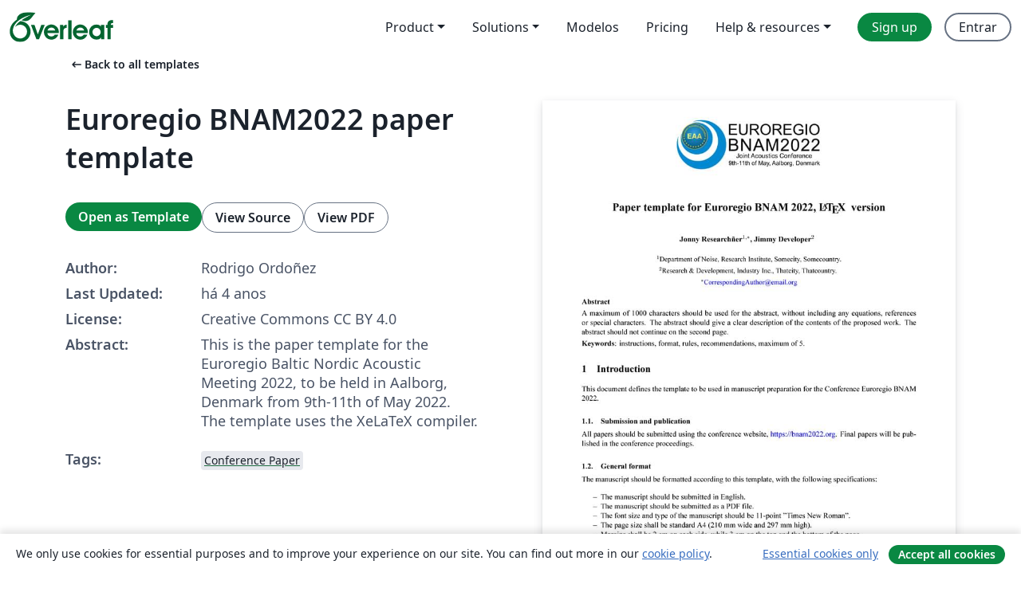

--- FILE ---
content_type: text/html; charset=utf-8
request_url: https://pt.overleaf.com/latex/templates/euroregio-bnam2022-paper-template/bbpgwfvkzvsd
body_size: 14404
content:
<!DOCTYPE html><html lang="pt"><head><title translate="no">Euroregio BNAM2022 paper template - Overleaf, Editor LaTeX Online</title><meta name="twitter:title" content="Euroregio BNAM2022 paper template"><meta name="og:title" content="Euroregio BNAM2022 paper template"><meta name="description" content="This is the paper template for the Euroregio Baltic Nordic Acoustic Meeting 2022, to be held in Aalborg, Denmark from 9th-11th of May 2022. 
The template use..."><meta itemprop="description" content="This is the paper template for the Euroregio Baltic Nordic Acoustic Meeting 2022, to be held in Aalborg, Denmark from 9th-11th of May 2022. 
The template use..."><meta itemprop="image" content="https://writelatex.s3.amazonaws.com/published_ver/23045.jpeg?X-Amz-Expires=14400&amp;X-Amz-Date=20260126T180044Z&amp;X-Amz-Algorithm=AWS4-HMAC-SHA256&amp;X-Amz-Credential=AKIAWJBOALPNFPV7PVH5/20260126/us-east-1/s3/aws4_request&amp;X-Amz-SignedHeaders=host&amp;X-Amz-Signature=ecf8b824f490d7a55bcfa0c43b4d6bf10d3ee6df33d523f643f44d7abc2b8d0e"><meta name="image" content="https://writelatex.s3.amazonaws.com/published_ver/23045.jpeg?X-Amz-Expires=14400&amp;X-Amz-Date=20260126T180044Z&amp;X-Amz-Algorithm=AWS4-HMAC-SHA256&amp;X-Amz-Credential=AKIAWJBOALPNFPV7PVH5/20260126/us-east-1/s3/aws4_request&amp;X-Amz-SignedHeaders=host&amp;X-Amz-Signature=ecf8b824f490d7a55bcfa0c43b4d6bf10d3ee6df33d523f643f44d7abc2b8d0e"><meta itemprop="name" content="Overleaf, the Online LaTeX Editor"><meta name="twitter:card" content="summary"><meta name="twitter:site" content="@overleaf"><meta name="twitter:description" content="Um editor de LaTeX online fácil de usar. Sem instalação, colaboração em tempo real, controle de versões, centenas de templates LaTeX e mais."><meta name="twitter:image" content="https://cdn.overleaf.com/img/ol-brand/overleaf_og_logo.png"><meta property="fb:app_id" content="400474170024644"><meta property="og:description" content="Um editor de LaTeX online fácil de usar. Sem instalação, colaboração em tempo real, controle de versões, centenas de templates LaTeX e mais."><meta property="og:image" content="https://cdn.overleaf.com/img/ol-brand/overleaf_og_logo.png"><meta property="og:type" content="website"><meta name="viewport" content="width=device-width, initial-scale=1.0, user-scalable=yes"><link rel="icon" sizes="32x32" href="https://cdn.overleaf.com/favicon-32x32.png"><link rel="icon" sizes="16x16" href="https://cdn.overleaf.com/favicon-16x16.png"><link rel="icon" href="https://cdn.overleaf.com/favicon.svg" type="image/svg+xml"><link rel="apple-touch-icon" href="https://cdn.overleaf.com/apple-touch-icon.png"><link rel="mask-icon" href="https://cdn.overleaf.com/mask-favicon.svg" color="#046530"><link rel="canonical" href="https://pt.overleaf.com/latex/templates/euroregio-bnam2022-paper-template/bbpgwfvkzvsd"><link rel="manifest" href="https://cdn.overleaf.com/web.sitemanifest"><link rel="stylesheet" href="https://cdn.overleaf.com/stylesheets/main-style-e60ca8e7a5a537531624.css" id="main-stylesheet"><link rel="alternate" href="https://www.overleaf.com/latex/templates/euroregio-bnam2022-paper-template/bbpgwfvkzvsd" hreflang="en"><link rel="alternate" href="https://cs.overleaf.com/latex/templates/euroregio-bnam2022-paper-template/bbpgwfvkzvsd" hreflang="cs"><link rel="alternate" href="https://es.overleaf.com/latex/templates/euroregio-bnam2022-paper-template/bbpgwfvkzvsd" hreflang="es"><link rel="alternate" href="https://pt.overleaf.com/latex/templates/euroregio-bnam2022-paper-template/bbpgwfvkzvsd" hreflang="pt"><link rel="alternate" href="https://fr.overleaf.com/latex/templates/euroregio-bnam2022-paper-template/bbpgwfvkzvsd" hreflang="fr"><link rel="alternate" href="https://de.overleaf.com/latex/templates/euroregio-bnam2022-paper-template/bbpgwfvkzvsd" hreflang="de"><link rel="alternate" href="https://sv.overleaf.com/latex/templates/euroregio-bnam2022-paper-template/bbpgwfvkzvsd" hreflang="sv"><link rel="alternate" href="https://tr.overleaf.com/latex/templates/euroregio-bnam2022-paper-template/bbpgwfvkzvsd" hreflang="tr"><link rel="alternate" href="https://it.overleaf.com/latex/templates/euroregio-bnam2022-paper-template/bbpgwfvkzvsd" hreflang="it"><link rel="alternate" href="https://cn.overleaf.com/latex/templates/euroregio-bnam2022-paper-template/bbpgwfvkzvsd" hreflang="zh-CN"><link rel="alternate" href="https://no.overleaf.com/latex/templates/euroregio-bnam2022-paper-template/bbpgwfvkzvsd" hreflang="no"><link rel="alternate" href="https://ru.overleaf.com/latex/templates/euroregio-bnam2022-paper-template/bbpgwfvkzvsd" hreflang="ru"><link rel="alternate" href="https://da.overleaf.com/latex/templates/euroregio-bnam2022-paper-template/bbpgwfvkzvsd" hreflang="da"><link rel="alternate" href="https://ko.overleaf.com/latex/templates/euroregio-bnam2022-paper-template/bbpgwfvkzvsd" hreflang="ko"><link rel="alternate" href="https://ja.overleaf.com/latex/templates/euroregio-bnam2022-paper-template/bbpgwfvkzvsd" hreflang="ja"><link rel="preload" href="https://cdn.overleaf.com/js/pt-json-2dfbe809648f79a6227b.js" as="script" nonce="sVGjDX3rUwf/v28JxZfaXQ=="><script type="text/javascript" nonce="sVGjDX3rUwf/v28JxZfaXQ==" id="ga-loader" data-ga-token="UA-112092690-1" data-ga-token-v4="G-RV4YBCCCWJ" data-cookie-domain=".overleaf.com" data-session-analytics-id="09864950-99d5-479b-b8fb-fbff543f42f4">var gaSettings = document.querySelector('#ga-loader').dataset;
var gaid = gaSettings.gaTokenV4;
var gaToken = gaSettings.gaToken;
var cookieDomain = gaSettings.cookieDomain;
var sessionAnalyticsId = gaSettings.sessionAnalyticsId;
if(gaid) {
    var additionalGaConfig = sessionAnalyticsId ? { 'user_id': sessionAnalyticsId } : {};
    window.dataLayer = window.dataLayer || [];
    function gtag(){
        dataLayer.push(arguments);
    }
    gtag('js', new Date());
    gtag('config', gaid, { 'anonymize_ip': true, ...additionalGaConfig });
}
if (gaToken) {
    window.ga = window.ga || function () {
        (window.ga.q = window.ga.q || []).push(arguments);
    }, window.ga.l = 1 * new Date();
}
var loadGA = window.olLoadGA = function() {
    if (gaid) {
        var s = document.createElement('script');
        s.setAttribute('async', 'async');
        s.setAttribute('src', 'https://www.googletagmanager.com/gtag/js?id=' + gaid);
        document.querySelector('head').append(s);
    } 
    if (gaToken) {
        (function(i,s,o,g,r,a,m){i['GoogleAnalyticsObject']=r;i[r]=i[r]||function(){
        (i[r].q=i[r].q||[]).push(arguments)},i[r].l=1*new Date();a=s.createElement(o),
        m=s.getElementsByTagName(o)[0];a.async=1;a.src=g;m.parentNode.insertBefore(a,m)
        })(window,document,'script','//www.google-analytics.com/analytics.js','ga');
        ga('create', gaToken, cookieDomain.replace(/^\./, ""));
        ga('set', 'anonymizeIp', true);
        if (sessionAnalyticsId) {
            ga('set', 'userId', sessionAnalyticsId);
        }
        ga('send', 'pageview');
    }
};
// Check if consent given (features/cookie-banner)
var oaCookie = document.cookie.split('; ').find(function(cookie) {
    return cookie.startsWith('oa=');
});
if(oaCookie) {
    var oaCookieValue = oaCookie.split('=')[1];
    if(oaCookieValue === '1') {
        loadGA();
    }
}
</script><meta name="ol-csrfToken" content="d7nbJol5-Mu28uqx9L30J6N8l9HS7JyIiwXg"><meta name="ol-baseAssetPath" content="https://cdn.overleaf.com/"><meta name="ol-mathJaxPath" content="/js/libs/mathjax-3.2.2/es5/tex-svg-full.js"><meta name="ol-dictionariesRoot" content="/js/dictionaries/0.0.3/"><meta name="ol-usersEmail" content=""><meta name="ol-ab" data-type="json" content="{}"><meta name="ol-user_id"><meta name="ol-i18n" data-type="json" content="{&quot;currentLangCode&quot;:&quot;pt&quot;}"><meta name="ol-ExposedSettings" data-type="json" content="{&quot;isOverleaf&quot;:true,&quot;appName&quot;:&quot;Overleaf&quot;,&quot;adminEmail&quot;:&quot;support@overleaf.com&quot;,&quot;dropboxAppName&quot;:&quot;Overleaf&quot;,&quot;ieeeBrandId&quot;:15,&quot;hasAffiliationsFeature&quot;:true,&quot;hasSamlFeature&quot;:true,&quot;samlInitPath&quot;:&quot;/saml/ukamf/init&quot;,&quot;hasLinkUrlFeature&quot;:true,&quot;hasLinkedProjectFileFeature&quot;:true,&quot;hasLinkedProjectOutputFileFeature&quot;:true,&quot;siteUrl&quot;:&quot;https://www.overleaf.com&quot;,&quot;emailConfirmationDisabled&quot;:false,&quot;maxEntitiesPerProject&quot;:2000,&quot;maxUploadSize&quot;:52428800,&quot;projectUploadTimeout&quot;:120000,&quot;recaptchaSiteKey&quot;:&quot;6LebiTwUAAAAAMuPyjA4pDA4jxPxPe2K9_ndL74Q&quot;,&quot;recaptchaDisabled&quot;:{&quot;invite&quot;:true,&quot;login&quot;:false,&quot;passwordReset&quot;:false,&quot;register&quot;:false,&quot;addEmail&quot;:false},&quot;textExtensions&quot;:[&quot;tex&quot;,&quot;latex&quot;,&quot;sty&quot;,&quot;cls&quot;,&quot;bst&quot;,&quot;bib&quot;,&quot;bibtex&quot;,&quot;txt&quot;,&quot;tikz&quot;,&quot;mtx&quot;,&quot;rtex&quot;,&quot;md&quot;,&quot;asy&quot;,&quot;lbx&quot;,&quot;bbx&quot;,&quot;cbx&quot;,&quot;m&quot;,&quot;lco&quot;,&quot;dtx&quot;,&quot;ins&quot;,&quot;ist&quot;,&quot;def&quot;,&quot;clo&quot;,&quot;ldf&quot;,&quot;rmd&quot;,&quot;lua&quot;,&quot;gv&quot;,&quot;mf&quot;,&quot;yml&quot;,&quot;yaml&quot;,&quot;lhs&quot;,&quot;mk&quot;,&quot;xmpdata&quot;,&quot;cfg&quot;,&quot;rnw&quot;,&quot;ltx&quot;,&quot;inc&quot;],&quot;editableFilenames&quot;:[&quot;latexmkrc&quot;,&quot;.latexmkrc&quot;,&quot;makefile&quot;,&quot;gnumakefile&quot;],&quot;validRootDocExtensions&quot;:[&quot;tex&quot;,&quot;Rtex&quot;,&quot;ltx&quot;,&quot;Rnw&quot;],&quot;fileIgnorePattern&quot;:&quot;**/{{__MACOSX,.git,.texpadtmp,.R}{,/**},.!(latexmkrc),*.{dvi,aux,log,toc,out,pdfsync,synctex,synctex(busy),fdb_latexmk,fls,nlo,ind,glo,gls,glg,bbl,blg,doc,docx,gz,swp}}&quot;,&quot;sentryAllowedOriginRegex&quot;:&quot;^(https://[a-z]+\\\\.overleaf.com|https://cdn.overleaf.com|https://compiles.overleafusercontent.com)/&quot;,&quot;sentryDsn&quot;:&quot;https://4f0989f11cb54142a5c3d98b421b930a@app.getsentry.com/34706&quot;,&quot;sentryEnvironment&quot;:&quot;production&quot;,&quot;sentryRelease&quot;:&quot;4ae0a6859b01f25bce8391a35b6789ea73ae344c&quot;,&quot;hotjarId&quot;:&quot;5148484&quot;,&quot;hotjarVersion&quot;:&quot;6&quot;,&quot;enableSubscriptions&quot;:true,&quot;gaToken&quot;:&quot;UA-112092690-1&quot;,&quot;gaTokenV4&quot;:&quot;G-RV4YBCCCWJ&quot;,&quot;propensityId&quot;:&quot;propensity-001384&quot;,&quot;cookieDomain&quot;:&quot;.overleaf.com&quot;,&quot;templateLinks&quot;:[{&quot;name&quot;:&quot;Journal articles&quot;,&quot;url&quot;:&quot;/gallery/tagged/academic-journal&quot;,&quot;trackingKey&quot;:&quot;academic-journal&quot;},{&quot;name&quot;:&quot;Books&quot;,&quot;url&quot;:&quot;/gallery/tagged/book&quot;,&quot;trackingKey&quot;:&quot;book&quot;},{&quot;name&quot;:&quot;Formal letters&quot;,&quot;url&quot;:&quot;/gallery/tagged/formal-letter&quot;,&quot;trackingKey&quot;:&quot;formal-letter&quot;},{&quot;name&quot;:&quot;Assignments&quot;,&quot;url&quot;:&quot;/gallery/tagged/homework&quot;,&quot;trackingKey&quot;:&quot;homework-assignment&quot;},{&quot;name&quot;:&quot;Posters&quot;,&quot;url&quot;:&quot;/gallery/tagged/poster&quot;,&quot;trackingKey&quot;:&quot;poster&quot;},{&quot;name&quot;:&quot;Presentations&quot;,&quot;url&quot;:&quot;/gallery/tagged/presentation&quot;,&quot;trackingKey&quot;:&quot;presentation&quot;},{&quot;name&quot;:&quot;Reports&quot;,&quot;url&quot;:&quot;/gallery/tagged/report&quot;,&quot;trackingKey&quot;:&quot;lab-report&quot;},{&quot;name&quot;:&quot;CVs and résumés&quot;,&quot;url&quot;:&quot;/gallery/tagged/cv&quot;,&quot;trackingKey&quot;:&quot;cv&quot;},{&quot;name&quot;:&quot;Theses&quot;,&quot;url&quot;:&quot;/gallery/tagged/thesis&quot;,&quot;trackingKey&quot;:&quot;thesis&quot;},{&quot;name&quot;:&quot;view_all&quot;,&quot;url&quot;:&quot;/latex/templates&quot;,&quot;trackingKey&quot;:&quot;view-all&quot;}],&quot;labsEnabled&quot;:true,&quot;wikiEnabled&quot;:true,&quot;templatesEnabled&quot;:true,&quot;cioWriteKey&quot;:&quot;2530db5896ec00db632a&quot;,&quot;cioSiteId&quot;:&quot;6420c27bb72163938e7d&quot;,&quot;linkedInInsightsPartnerId&quot;:&quot;7472905&quot;}"><meta name="ol-splitTestVariants" data-type="json" content="{&quot;hotjar-marketing&quot;:&quot;default&quot;}"><meta name="ol-splitTestInfo" data-type="json" content="{&quot;hotjar-marketing&quot;:{&quot;phase&quot;:&quot;release&quot;,&quot;badgeInfo&quot;:{&quot;tooltipText&quot;:&quot;&quot;,&quot;url&quot;:&quot;&quot;}}}"><meta name="ol-algolia" data-type="json" content="{&quot;appId&quot;:&quot;SK53GL4JLY&quot;,&quot;apiKey&quot;:&quot;9ac63d917afab223adbd2cd09ad0eb17&quot;,&quot;indexes&quot;:{&quot;wiki&quot;:&quot;learn-wiki&quot;,&quot;gallery&quot;:&quot;gallery-production&quot;}}"><meta name="ol-isManagedAccount" data-type="boolean"><meta name="ol-shouldLoadHotjar" data-type="boolean"></head><body class="website-redesign" data-theme="default"><a class="skip-to-content" href="#main-content">Skip to content</a><nav class="navbar navbar-default navbar-main navbar-expand-lg website-redesign-navbar" aria-label="Primary"><div class="container-fluid navbar-container"><div class="navbar-header"><a class="navbar-brand" href="/" aria-label="Overleaf"><div class="navbar-logo"></div></a></div><button class="navbar-toggler collapsed" id="navbar-toggle-btn" type="button" data-bs-toggle="collapse" data-bs-target="#navbar-main-collapse" aria-controls="navbar-main-collapse" aria-expanded="false" aria-label="Toggle Navegação"><span class="material-symbols" aria-hidden="true" translate="no">menu</span></button><div class="navbar-collapse collapse" id="navbar-main-collapse"><ul class="nav navbar-nav navbar-right ms-auto" role="menubar"><!-- loop over header_extras--><li class="dropdown subdued" role="none"><button class="dropdown-toggle" aria-haspopup="true" aria-expanded="false" data-bs-toggle="dropdown" role="menuitem" event-tracking="menu-expand" event-tracking-mb="true" event-tracking-trigger="click" event-segmentation="{&quot;item&quot;:&quot;product&quot;,&quot;location&quot;:&quot;top-menu&quot;}">Product</button><ul class="dropdown-menu dropdown-menu-end" role="menu"><li role="none"><a class="dropdown-item" role="menuitem" href="/about/features-overview" event-tracking="menu-click" event-tracking-mb="true" event-tracking-trigger="click" event-segmentation='{"item":"premium-features","location":"top-menu"}'>Recursos</a></li><li role="none"><a class="dropdown-item" role="menuitem" href="/about/ai-features" event-tracking="menu-click" event-tracking-mb="true" event-tracking-trigger="click" event-segmentation='{"item":"ai-features","location":"top-menu"}'>AI</a></li></ul></li><li class="dropdown subdued" role="none"><button class="dropdown-toggle" aria-haspopup="true" aria-expanded="false" data-bs-toggle="dropdown" role="menuitem" event-tracking="menu-expand" event-tracking-mb="true" event-tracking-trigger="click" event-segmentation="{&quot;item&quot;:&quot;solutions&quot;,&quot;location&quot;:&quot;top-menu&quot;}">Solutions</button><ul class="dropdown-menu dropdown-menu-end" role="menu"><li role="none"><a class="dropdown-item" role="menuitem" href="/for/enterprises" event-tracking="menu-click" event-tracking-mb="true" event-tracking-trigger="click" event-segmentation='{"item":"enterprises","location":"top-menu"}'>For business</a></li><li role="none"><a class="dropdown-item" role="menuitem" href="/for/universities" event-tracking="menu-click" event-tracking-mb="true" event-tracking-trigger="click" event-segmentation='{"item":"universities","location":"top-menu"}'>For universities</a></li><li role="none"><a class="dropdown-item" role="menuitem" href="/for/government" event-tracking="menu-click" event-tracking-mb="true" event-tracking-trigger="click" event-segmentation='{"item":"government","location":"top-menu"}'>For government</a></li><li role="none"><a class="dropdown-item" role="menuitem" href="/for/publishers" event-tracking="menu-click" event-tracking-mb="true" event-tracking-trigger="click" event-segmentation='{"item":"publishers","location":"top-menu"}'>For publishers</a></li><li role="none"><a class="dropdown-item" role="menuitem" href="/about/customer-stories" event-tracking="menu-click" event-tracking-mb="true" event-tracking-trigger="click" event-segmentation='{"item":"customer-stories","location":"top-menu"}'>Customer stories</a></li></ul></li><li class="subdued" role="none"><a class="nav-link subdued" role="menuitem" href="/latex/templates" event-tracking="menu-click" event-tracking-mb="true" event-tracking-trigger="click" event-segmentation='{"item":"templates","location":"top-menu"}'>Modelos</a></li><li class="subdued" role="none"><a class="nav-link subdued" role="menuitem" href="/user/subscription/plans" event-tracking="menu-click" event-tracking-mb="true" event-tracking-trigger="click" event-segmentation='{"item":"pricing","location":"top-menu"}'>Pricing</a></li><li class="dropdown subdued nav-item-help" role="none"><button class="dropdown-toggle" aria-haspopup="true" aria-expanded="false" data-bs-toggle="dropdown" role="menuitem" event-tracking="menu-expand" event-tracking-mb="true" event-tracking-trigger="click" event-segmentation="{&quot;item&quot;:&quot;help-and-resources&quot;,&quot;location&quot;:&quot;top-menu&quot;}">Help & resources</button><ul class="dropdown-menu dropdown-menu-end" role="menu"><li role="none"><a class="dropdown-item" role="menuitem" href="/learn" event-tracking="menu-click" event-tracking-mb="true" event-tracking-trigger="click" event-segmentation='{"item":"learn","location":"top-menu"}'>Documentação</a></li><li role="none"><a class="dropdown-item" role="menuitem" href="/for/community/resources" event-tracking="menu-click" event-tracking-mb="true" event-tracking-trigger="click" event-segmentation='{"item":"help-guides","location":"top-menu"}'>Help guides</a></li><li role="none"><a class="dropdown-item" role="menuitem" href="/about/why-latex" event-tracking="menu-click" event-tracking-mb="true" event-tracking-trigger="click" event-segmentation='{"item":"why-latex","location":"top-menu"}'>Why LaTeX?</a></li><li role="none"><a class="dropdown-item" role="menuitem" href="/blog" event-tracking="menu-click" event-tracking-mb="true" event-tracking-trigger="click" event-segmentation='{"item":"blog","location":"top-menu"}'>Blog</a></li><li role="none"><a class="dropdown-item" role="menuitem" data-ol-open-contact-form-modal="contact-us" data-bs-target="#contactUsModal" href data-bs-toggle="modal" event-tracking="menu-click" event-tracking-mb="true" event-tracking-trigger="click" event-segmentation='{"item":"contact","location":"top-menu"}'><span>Entre em Contato</span></a></li></ul></li><!-- logged out--><!-- register link--><li class="primary" role="none"><a class="nav-link" role="menuitem" href="/register" event-tracking="menu-click" event-tracking-action="clicked" event-tracking-trigger="click" event-tracking-mb="true" event-segmentation='{"page":"/latex/templates/euroregio-bnam2022-paper-template/bbpgwfvkzvsd","item":"register","location":"top-menu"}'>Sign up</a></li><!-- login link--><li role="none"><a class="nav-link" role="menuitem" href="/login" event-tracking="menu-click" event-tracking-action="clicked" event-tracking-trigger="click" event-tracking-mb="true" event-segmentation='{"page":"/latex/templates/euroregio-bnam2022-paper-template/bbpgwfvkzvsd","item":"login","location":"top-menu"}'>Entrar</a></li><!-- projects link and account menu--></ul></div></div></nav><main class="gallery content content-page" id="main-content"><div class="container"><div class="row previous-page-link-container"><div class="col-lg-6"><a class="previous-page-link" href="/latex/templates"><span class="material-symbols material-symbols-rounded" aria-hidden="true" translate="no">arrow_left_alt</span>Back to all templates</a></div></div><div class="row"><div class="col-md-6 template-item-left-section"><div class="row"><div class="col-md-12"><div class="gallery-item-title"><h1 class="h2">Euroregio BNAM2022 paper template</h1></div></div></div><div class="row cta-links-container"><div class="col-md-12 cta-links"><a class="btn btn-primary cta-link" href="/project/new/template/23045?id=94275001&amp;latexEngine=xelatex&amp;mainFile=BNAM2022.tex&amp;templateName=Euroregio+BNAM2022+paper+template&amp;texImage=texlive-full%3A2025.1" event-tracking-mb="true" event-tracking="gallery-open-template" event-tracking-trigger="click">Open as Template</a><button class="btn btn-secondary cta-link" data-bs-toggle="modal" data-bs-target="#modalViewSource" event-tracking-mb="true" event-tracking="gallery-view-source" event-tracking-trigger="click">View Source</button><a class="btn btn-secondary cta-link" href="/latex/templates/euroregio-bnam2022-paper-template/bbpgwfvkzvsd.pdf" target="_blank" event-tracking-mb="true" event-tracking="gallery-download-pdf" event-tracking-trigger="click">View PDF</a></div></div><div class="template-details-container"><div class="template-detail"><div><b>Author:</b></div><div>Rodrigo Ordoñez</div></div><div class="template-detail"><div><b>Last Updated:</b></div><div><span data-bs-toggle="tooltip" data-bs-placement="bottom" data-timestamp-for-title="1643976049">há 4 anos</span></div></div><div class="template-detail"><div><b>License:</b></div><div>Creative Commons CC BY 4.0</div></div><div class="template-detail"><div><b>Abstract:</b></div><div class="gallery-abstract" data-ol-mathjax>This is the paper template for the Euroregio Baltic Nordic Acoustic Meeting 2022, to be held in Aalborg, Denmark from 9th-11th of May 2022. 
The template uses the XeLaTeX compiler.</div></div><div class="template-detail tags"><div><b>Tags:</b></div><div><div class="badge-link-list"><a class="badge-link badge-link-light" href="/gallery/tagged/conference-paper"><span class="badge text-dark bg-light"><span class="badge-content" data-badge-tooltip data-bs-placement="bottom" data-bs-title="Conference Paper">Conference Paper</span></span></a></div></div></div></div></div><div class="col-md-6 template-item-right-section"><div class="entry"><div class="row"><div class="col-md-12"><div class="gallery-large-pdf-preview"><img src="https://writelatex.s3.amazonaws.com/published_ver/23045.jpeg?X-Amz-Expires=14400&amp;X-Amz-Date=20260126T180044Z&amp;X-Amz-Algorithm=AWS4-HMAC-SHA256&amp;X-Amz-Credential=AKIAWJBOALPNFPV7PVH5/20260126/us-east-1/s3/aws4_request&amp;X-Amz-SignedHeaders=host&amp;X-Amz-Signature=ecf8b824f490d7a55bcfa0c43b4d6bf10d3ee6df33d523f643f44d7abc2b8d0e" alt="Euroregio BNAM2022 paper template"></div></div></div></div></div></div><div class="row section-row"><div class="col-md-12"><div class="begin-now-card"><div class="card card-pattern"><div class="card-body"><p class="dm-mono"><span class="font-size-display-xs"><span class="text-purple-bright">\begin</span><wbr><span class="text-green-bright">{</span><span>now</span><span class="text-green-bright">}</span></span></p><p>Discover why over 25 million people worldwide trust Overleaf with their work.</p><p class="card-links"><a class="btn btn-primary card-link" href="/register">Sign up for free</a><a class="btn card-link btn-secondary" href="/user/subscription/plans">Explore all plans</a></p></div></div></div></div></div></div></main><div class="modal fade" id="modalViewSource" tabindex="-1" role="dialog" aria-labelledby="modalViewSourceTitle" aria-hidden="true"><div class="modal-dialog" role="document"><div class="modal-content"><div class="modal-header"><h3 class="modal-title" id="modalViewSourceTitle">Fonte</h3><button class="btn-close" type="button" data-bs-dismiss="modal" aria-label="Close"></button></div><div class="modal-body"><pre><code>% #######################################
%
% LATEX PAPER TEMPLATE for BNAM 2022%
% #######################################
\documentclass[a4paper,11pt]{article}
\usepackage{fontspec}
\setmainfont{Times New Roman}

\usepackage[colorlinks=true,linkcolor=black,citecolor=black,urlcolor=blue]{hyperref}
\usepackage{geometry}
\geometry{top=1cm,left=2cm,right=2cm,bottom=1.5cm,includeheadfoot,headheight=42pt}
\usepackage{fancyhdr}
\renewcommand{\headrulewidth}{0pt}

\usepackage{array}
\usepackage{graphicx} 
\usepackage{multirow} 
\usepackage{dcolumn}
\newcolumntype{.}{D{.}{.}{-1}}

\usepackage[numbers]{natbib}
\bibliographystyle{unsrtnat}

\usepackage{amsmath, amssymb, amsfonts, bm}
\usepackage{enumitem}
\usepackage{calc}
% narrow caption margins
\usepackage[margin=30pt]{caption}

\usepackage[table]{xcolor}
%% section headers
\usepackage{titlesec}
 \titleformat{\subsection}
 {\bfseries}{\thesection.\thesubsection.}{1em}{}
\renewcommand{\labelitemi}{\textendash}
\renewcommand{\labelitemii}{\textendash}

\setlength{\emergencystretch}{3em}

\columnsep 1cm

\setlength{\parindent}{0pt}
\setlength{\parskip}{3pt}

\titlespacing*{\subsection}{0pt}{1.5em}{0.2em}

\renewcommand\eqref[1]{Equation~\ref{#1}}

\renewcommand{\thesection}{\arabic{section}}
\renewcommand{\thesubsection}{\arabic{subsection}}
\renewcommand{\arraystretch}{1.25}

\renewcommand{\refname}{References}

\setlength{\footnotesep}{12pt}

%Item spacing in lists, related to enumitem package.   See individual lists.
\setlist[2]{noitemsep}
\setenumerate{noitemsep}

% Sort out linespacing with references
\newlength{\bibitemsep}\setlength{\bibitemsep}{.2\baselineskip plus .05\baselineskip minus .05\baselineskip}
\newlength{\bibparskip}\setlength{\bibparskip}{0pt}
\let\oldthebibliography\thebibliography
\renewcommand\thebibliography[1]{%
  \oldthebibliography{#1}%
  \setlength{\parskip}{\bibitemsep}%
  \setlength{\itemsep}{\bibparskip}%
}

%%Page layout definitions
\fancypagestyle{firstpage} %%Title page
{
    \fancyhf{}
    \fancyhead[C]{ \includegraphics[height=2.5cm]{Logo-BNAM2022_tilrettet.png}}
    \fancyfoot[C]{\thepage}
}
\fancypagestyle{allotherpages} %% All other pages
{
    \fancyhf{}
    \fancyhead[R]{\includegraphics[height=1.3cm]{Logo-BNAM2022_tilrettet.png}}
    \fancyfoot[C]{\thepage}
}
%%%%%%%%%%%%%%%%%
\begin{document}
\pagestyle{allotherpages}
\thispagestyle{firstpage}
\vspace*{0.65cm} % make space for the logo

%% Title
%The title: the first letter of the first word in the title should be capitalized)  \\
\begin{center}
\fontsize{16}{20}\selectfont\bfseries
Paper template for Euroregio BNAM 2022, \LaTeX~ version
\end{center}
\vspace{4pt}
%%Authors and affiliations
%% Comma separated list of authors with numbers indicating affiliation,
%% the corresponding author is indicated with the *.
\begin{center}
\fontsize{11}{19.2}{
\selectfont\bfseries
Jonny Researchñer$^{1,*}$, Jimmy Developer$^{2}$
}
\vspace{0.5cm}

\fontsize{10}{5}{
\selectfont
$^1$Department of Noise, Research Institute, Somecity, Somecountry.

$^2$Research \&amp; Development, Industry Inc., Thatcity, Thatcountry.
}

\fontsize{10}{5}{
\selectfont
$^*$\href{mailto://CorrespondingAuthor@email.org}{CorrespondingAuthor@email.org}
}
\end{center}
%% Abstract.
% leave an empty line before and after the abstract text
\textbf{Abstract}

A maximum of 1000 characters should be used for the abstract, without including any equations, references or special characters. The abstract should give a clear description of the contents of the proposed work. The abstract should not continue on the second page.

\textbf{Keywords}: instructions, format, rules, recommendations, maximum of 5.
% Article text starts here.
\section{Introduction}

This document defines the template to be used in manuscript preparation for the Conference Euroregio BNAM 2022.

\subsection{Submission and publication}

All papers should be submitted using the conference website, \href{https://bnam2022.org}{https://bnam2022.org}. Final papers will be published in the conference proceedings.

\subsection{General format}
The manuscript should be formatted according to this template, with the following specifications:
\begin{itemize}[noitemsep]
\item The manuscript should be submitted in English.
\item The manuscript should be submitted as a PDF file.
\item The font size and type of the manuscript should be 11-point &quot;Times New Roman&quot;.
\item The page size shall be standard A4 (210 mm wide and 297 mm high).
\item Margins shall be 2~cm on each side, while 3~cm on the top and the bottom of the page.
\item The length of a manuscript should not exceed 10 pages, nor 10 MB.
\item The manuscript will have to be re-submitted, if peer-review suggests changes.
\end{itemize}
\section{Citing references}
In the text, references should be cited using numbers between square  brackets~\cite{roe2011restorative}, in the order they appear in the text. Multiple references can also be made also be made using a single pair of square brackets, as in the following citation~\cite{Munzel2018,Abraham2021}.

\section{Tables and Figures}
Tables and figures should be centered, numbered consecutively, and a caption should be always included. For tables the caption should be placed above, and for figures below. All figures and tables should be referred to from the text. See, for example, Table~\ref{Tab1} that shows a simple table and Figure~\ref{Fig1} that shows hearing threshold levels. Note that for long captions with more than one line the text should use the &quot;Justify&quot; alignment. If the caption is less that one line, then it should be center aligned.

\begin{figure}[ht!]
  \centering
  \includegraphics[width=0.6\textwidth]{HearingThresholds.pdf}
  \caption{Pure tone thresholds, Caption rules are the same as for Tables.}
  \label{Fig1}
\end{figure}

\begin{table}[ht!]
\centering
\caption{This is an example of a small table. Numbers are centered in the columns. The table caption has an extra margin of 30pt. on each side. If there is less that one line of caption then the text should be centered, if there are more than one line (as in this example), the caption should use “Justify” alignment. You can use the &quot;.&quot; column indicator to align numerical values at the decimal point.}
\label{Tab1}
\begin{tabular}{.....}
\hline\hline %inserts double horizontal lines
\multicolumn{1}{c}{\textbf{A}} &amp; \multicolumn{1}{c}{\textbf{B}} &amp; \multicolumn{1}{c}{\textbf{C}} &amp; \multicolumn{1}{c}{\textbf{D}} &amp; \multicolumn{1}{c}{\textbf{E}}   \\ [0.5ex] % inserts table%heading
\hline % inserts single horizontal line
3.5  &amp;   7.0 &amp;  10.5 &amp;  14.0 &amp;  17.5  \\
7.0  &amp;  10.5 &amp;  14.0 &amp;  17.5 &amp;   3.5  \\
10.5 &amp;  14.0 &amp;  17.5 &amp;   3.5 &amp;   7.0  \\
14.0 &amp;  17.5 &amp;   3.5 &amp;   7.0 &amp;  10.5  \\
17.5 &amp;   3.5 &amp;   7.0 &amp;  10.5 &amp;  14.0  \\ [1ex] % [1ex] adds vertical space
\hline %inserts single line
\end{tabular}
\end{table}

\section{Equations}
Equations shall be centered and identified by a number, as the following:
\begin{equation}\label{Eq1}
   \lim_{n\rightarrow a}⁡\left[\frac{1}{(x-a)^2}\right]
\end{equation}

Refer to equations as to Equation~(\ref{Eq1}) or simply (\ref{Eq1}). The use of the SI (System International) units is strongly recommended, and mixed units are to be avoided.


\section{Conclusions}
At least one of the authors should register in the conference and pay the registration fees. Otherwise, the paper will not be published in the conference Proceedings.


\section*{Acknowledgements}

Acknowledgements to persons or institutions should be placed in this section.


\bibliography{sample}


\end{document}
</code></pre></div><div class="modal-footer"><button class="btn btn-secondary" type="button" data-bs-dismiss="modal">Fechar</button></div></div></div></div><footer class="fat-footer hidden-print website-redesign-fat-footer"><div class="fat-footer-container"><div class="fat-footer-sections"><div class="footer-section" id="footer-brand"><a class="footer-brand" href="/" aria-label="Overleaf"></a></div><div class="footer-section"><h2 class="footer-section-heading">Sobre</h2><ul class="list-unstyled"><li><a href="/about">About us</a></li><li><a href="https://digitalscience.pinpointhq.com/">Careers</a></li><li><a href="/blog">Blog</a></li></ul></div><div class="footer-section"><h2 class="footer-section-heading">Solutions</h2><ul class="list-unstyled"><li><a href="/for/enterprises">For business</a></li><li><a href="/for/universities">For universities</a></li><li><a href="/for/government">For government</a></li><li><a href="/for/publishers">For publishers</a></li><li><a href="/about/customer-stories">Customer stories</a></li></ul></div><div class="footer-section"><h2 class="footer-section-heading">Learn</h2><ul class="list-unstyled"><li><a href="/learn/latex/Learn_LaTeX_in_30_minutes">Learn LaTeX in 30 minutes</a></li><li><a href="/latex/templates">Modelos</a></li><li><a href="/events/webinars">Webinars</a></li><li><a href="/learn/latex/Tutorials">Tutorials</a></li><li><a href="/learn/latex/Inserting_Images">How to insert images</a></li><li><a href="/learn/latex/Tables">How to create tables</a></li></ul></div><div class="footer-section"><h2 class="footer-section-heading">Pricing</h2><ul class="list-unstyled"><li><a href="/user/subscription/plans?itm_referrer=footer-for-indv">For individuals</a></li><li><a href="/user/subscription/plans?plan=group&amp;itm_referrer=footer-for-groups">For groups and organizations</a></li><li><a href="/user/subscription/plans?itm_referrer=footer-for-students#student-annual">For students</a></li></ul></div><div class="footer-section"><h2 class="footer-section-heading">Get involved</h2><ul class="list-unstyled"><li><a href="https://forms.gle/67PSpN1bLnjGCmPQ9">Let us know what you think</a></li></ul></div><div class="footer-section"><h2 class="footer-section-heading">Ajuda</h2><ul class="list-unstyled"><li><a href="/learn">Documentação </a></li><li><a href="/contact">Contact us </a></li><li><a href="https://status.overleaf.com/">Website status</a></li></ul></div></div><div class="fat-footer-base"><div class="fat-footer-base-section fat-footer-base-meta"><div class="fat-footer-base-item"><div class="fat-footer-base-copyright">© 2026 Overleaf</div><a href="/legal">Privacy and Terms</a><a href="https://www.digital-science.com/security-certifications/">Compliance</a></div><ul class="fat-footer-base-item list-unstyled fat-footer-base-language"><li class="dropdown dropup subdued language-picker" dropdown><button class="btn btn-link btn-inline-link" id="language-picker-toggle" dropdown-toggle data-ol-lang-selector-tooltip data-bs-toggle="dropdown" aria-haspopup="true" aria-expanded="false" aria-label="Select Idioma" tooltip="Idioma" title="Idioma"><span class="material-symbols" aria-hidden="true" translate="no">translate</span>&nbsp;<span class="language-picker-text">Português</span></button><ul class="dropdown-menu dropdown-menu-sm-width" role="menu" aria-labelledby="language-picker-toggle"><li class="dropdown-header">Idioma</li><li class="lng-option"><a class="menu-indent dropdown-item" href="https://www.overleaf.com/latex/templates/euroregio-bnam2022-paper-template/bbpgwfvkzvsd" role="menuitem" aria-selected="false">English</a></li><li class="lng-option"><a class="menu-indent dropdown-item" href="https://cs.overleaf.com/latex/templates/euroregio-bnam2022-paper-template/bbpgwfvkzvsd" role="menuitem" aria-selected="false">Čeština</a></li><li class="lng-option"><a class="menu-indent dropdown-item" href="https://es.overleaf.com/latex/templates/euroregio-bnam2022-paper-template/bbpgwfvkzvsd" role="menuitem" aria-selected="false">Español</a></li><li class="lng-option"><a class="menu-indent dropdown-item active" href="https://pt.overleaf.com/latex/templates/euroregio-bnam2022-paper-template/bbpgwfvkzvsd" role="menuitem" aria-selected="true">Português<span class="material-symbols dropdown-item-trailing-icon" aria-hidden="true" translate="no">check</span></a></li><li class="lng-option"><a class="menu-indent dropdown-item" href="https://fr.overleaf.com/latex/templates/euroregio-bnam2022-paper-template/bbpgwfvkzvsd" role="menuitem" aria-selected="false">Français</a></li><li class="lng-option"><a class="menu-indent dropdown-item" href="https://de.overleaf.com/latex/templates/euroregio-bnam2022-paper-template/bbpgwfvkzvsd" role="menuitem" aria-selected="false">Deutsch</a></li><li class="lng-option"><a class="menu-indent dropdown-item" href="https://sv.overleaf.com/latex/templates/euroregio-bnam2022-paper-template/bbpgwfvkzvsd" role="menuitem" aria-selected="false">Svenska</a></li><li class="lng-option"><a class="menu-indent dropdown-item" href="https://tr.overleaf.com/latex/templates/euroregio-bnam2022-paper-template/bbpgwfvkzvsd" role="menuitem" aria-selected="false">Türkçe</a></li><li class="lng-option"><a class="menu-indent dropdown-item" href="https://it.overleaf.com/latex/templates/euroregio-bnam2022-paper-template/bbpgwfvkzvsd" role="menuitem" aria-selected="false">Italiano</a></li><li class="lng-option"><a class="menu-indent dropdown-item" href="https://cn.overleaf.com/latex/templates/euroregio-bnam2022-paper-template/bbpgwfvkzvsd" role="menuitem" aria-selected="false">简体中文</a></li><li class="lng-option"><a class="menu-indent dropdown-item" href="https://no.overleaf.com/latex/templates/euroregio-bnam2022-paper-template/bbpgwfvkzvsd" role="menuitem" aria-selected="false">Norsk</a></li><li class="lng-option"><a class="menu-indent dropdown-item" href="https://ru.overleaf.com/latex/templates/euroregio-bnam2022-paper-template/bbpgwfvkzvsd" role="menuitem" aria-selected="false">Русский</a></li><li class="lng-option"><a class="menu-indent dropdown-item" href="https://da.overleaf.com/latex/templates/euroregio-bnam2022-paper-template/bbpgwfvkzvsd" role="menuitem" aria-selected="false">Dansk</a></li><li class="lng-option"><a class="menu-indent dropdown-item" href="https://ko.overleaf.com/latex/templates/euroregio-bnam2022-paper-template/bbpgwfvkzvsd" role="menuitem" aria-selected="false">한국어</a></li><li class="lng-option"><a class="menu-indent dropdown-item" href="https://ja.overleaf.com/latex/templates/euroregio-bnam2022-paper-template/bbpgwfvkzvsd" role="menuitem" aria-selected="false">日本語</a></li></ul></li></ul></div><div class="fat-footer-base-section fat-footer-base-social"><div class="fat-footer-base-item"><a class="fat-footer-social x-logo" href="https://x.com/overleaf"><svg xmlns="http://www.w3.org/2000/svg" viewBox="0 0 1200 1227" height="25"><path d="M714.163 519.284L1160.89 0H1055.03L667.137 450.887L357.328 0H0L468.492 681.821L0 1226.37H105.866L515.491 750.218L842.672 1226.37H1200L714.137 519.284H714.163ZM569.165 687.828L521.697 619.934L144.011 79.6944H306.615L611.412 515.685L658.88 583.579L1055.08 1150.3H892.476L569.165 687.854V687.828Z"></path></svg><span class="visually-hidden">Overleaf on X</span></a><a class="fat-footer-social facebook-logo" href="https://www.facebook.com/overleaf.editor"><svg xmlns="http://www.w3.org/2000/svg" viewBox="0 0 666.66668 666.66717" height="25"><defs><clipPath id="a" clipPathUnits="userSpaceOnUse"><path d="M0 700h700V0H0Z"></path></clipPath></defs><g clip-path="url(#a)" transform="matrix(1.33333 0 0 -1.33333 -133.333 800)"><path class="background" d="M0 0c0 138.071-111.929 250-250 250S-500 138.071-500 0c0-117.245 80.715-215.622 189.606-242.638v166.242h-51.552V0h51.552v32.919c0 85.092 38.508 124.532 122.048 124.532 15.838 0 43.167-3.105 54.347-6.211V81.986c-5.901.621-16.149.932-28.882.932-40.993 0-56.832-15.528-56.832-55.9V0h81.659l-14.028-76.396h-67.631v-171.773C-95.927-233.218 0-127.818 0 0" fill="#0866ff" transform="translate(600 350)"></path><path class="text" d="m0 0 14.029 76.396H-67.63v27.019c0 40.372 15.838 55.899 56.831 55.899 12.733 0 22.981-.31 28.882-.931v69.253c-11.18 3.106-38.509 6.212-54.347 6.212-83.539 0-122.048-39.441-122.048-124.533V76.396h-51.552V0h51.552v-166.242a250.559 250.559 0 0 1 60.394-7.362c10.254 0 20.358.632 30.288 1.831V0Z" fill="#fff" transform="translate(447.918 273.604)"></path></g></svg><span class="visually-hidden">Overleaf on Facebook</span></a><a class="fat-footer-social linkedin-logo" href="https://www.linkedin.com/company/writelatex-limited"><svg xmlns="http://www.w3.org/2000/svg" viewBox="0 0 72 72" height="25"><g fill="none" fill-rule="evenodd"><path class="background" fill="#2867b2" d="M8 72h56a8 8 0 0 0 8-8V8a8 8 0 0 0-8-8H8a8 8 0 0 0-8 8v56a8 8 0 0 0 8 8"></path><path class="text" fill="#FFF" d="M62 62H51.316V43.802c0-4.99-1.896-7.777-5.845-7.777-4.296 0-6.54 2.901-6.54 7.777V62H28.632V27.333H38.93v4.67s3.096-5.729 10.453-5.729c7.353 0 12.617 4.49 12.617 13.777zM16.35 22.794c-3.508 0-6.35-2.864-6.35-6.397C10 12.864 12.842 10 16.35 10c3.507 0 6.347 2.864 6.347 6.397 0 3.533-2.84 6.397-6.348 6.397ZM11.032 62h10.736V27.333H11.033V62"></path></g></svg><span class="visually-hidden">Overleaf on LinkedIn</span></a></div></div></div></div></footer><section class="cookie-banner hidden-print hidden" aria-label="Cookie banner"><div class="cookie-banner-content">We only use cookies for essential purposes and to improve your experience on our site. You can find out more in our <a href="/legal#Cookies">cookie policy</a>.</div><div class="cookie-banner-actions"><button class="btn btn-link btn-sm" type="button" data-ol-cookie-banner-set-consent="essential">Essential cookies only</button><button class="btn btn-primary btn-sm" type="button" data-ol-cookie-banner-set-consent="all">Accept all cookies</button></div></section><div class="modal fade" id="contactUsModal" tabindex="-1" aria-labelledby="contactUsModalLabel" data-ol-contact-form-modal="contact-us"><div class="modal-dialog"><form name="contactForm" data-ol-async-form data-ol-contact-form data-ol-contact-form-with-search="true" role="form" aria-label="Entre em Contato" action="/support"><input name="inbox" type="hidden" value="support"><div class="modal-content"><div class="modal-header"><h4 class="modal-title" id="contactUsModalLabel">Entre em contato</h4><button class="btn-close" type="button" data-bs-dismiss="modal" aria-label="Fechar"><span aria-hidden="true"></span></button></div><div class="modal-body"><div data-ol-not-sent><div class="modal-form-messages"><div class="form-messages-bottom-margin" data-ol-form-messages-new-style="" role="alert"></div><div class="notification notification-type-error" hidden data-ol-custom-form-message="error_performing_request" role="alert" aria-live="polite"><div class="notification-icon"><span class="material-symbols" aria-hidden="true" translate="no">error</span></div><div class="notification-content text-left">Something went wrong. Please try again..</div></div></div><label class="form-label" for="contact-us-email-281">Email</label><div class="mb-3"><input class="form-control" name="email" id="contact-us-email-281" required type="email" spellcheck="false" maxlength="255" value="" data-ol-contact-form-email-input></div><div class="form-group"><label class="form-label" for="contact-us-subject-281">Assunto</label><div class="mb-3"><input class="form-control" name="subject" id="contact-us-subject-281" required autocomplete="off" maxlength="255"><div data-ol-search-results-wrapper hidden><ul class="dropdown-menu contact-suggestions-dropdown show" data-ol-search-results aria-role="region" aria-label="Artigos de ajuda que correspondem ao seu assunto"><li class="dropdown-header">Você já viu nossa <a href="/learn/kb" target="_blank">base de conhecimento</a>?</li><li><hr class="dropdown-divider"></li><div data-ol-search-results-container></div></ul></div></div></div><label class="form-label" for="contact-us-sub-subject-281">What do you need help with?</label><div class="mb-3"><select class="form-select" name="subSubject" id="contact-us-sub-subject-281" required autocomplete="off"><option selected disabled>Please select…</option><option>Using LaTeX</option><option>Using the Overleaf Editor</option><option>Using Writefull</option><option>Logging in or managing your account</option><option>Managing your subscription</option><option>Using premium features</option><option>Contacting the Sales team</option><option>Other</option></select></div><label class="form-label" for="contact-us-project-url-281">URL do projeto afetada (Opcional)</label><div class="mb-3"><input class="form-control" name="projectUrl" id="contact-us-project-url-281"></div><label class="form-label" for="contact-us-message-281">Let us know how we can help</label><div class="mb-3"><textarea class="form-control contact-us-modal-textarea" name="message" id="contact-us-message-281" required type="text"></textarea></div><div class="mb-3 d-none"><label class="visually-hidden" for="important-message">Important message</label><input class="form-control" name="important_message" id="important-message"></div></div><div class="mt-2" data-ol-sent hidden><h5 class="message-received">Message received</h5><p>Thanks for getting in touch. Our team will get back to you by email as soon as possible.</p><p>Email:&nbsp;<span data-ol-contact-form-thank-you-email></span></p></div></div><div class="modal-footer" data-ol-not-sent><button class="btn btn-primary" type="submit" data-ol-disabled-inflight event-tracking="form-submitted-contact-us" event-tracking-mb="true" event-tracking-trigger="click" event-segmentation="{&quot;location&quot;:&quot;contact-us-form&quot;}"><span data-ol-inflight="idle">Send message</span><span hidden data-ol-inflight="pending">Enviando&hellip;</span></button></div></div></form></div></div></body><script type="text/javascript" nonce="sVGjDX3rUwf/v28JxZfaXQ==" src="https://cdn.overleaf.com/js/runtime-4b0b5ea878f2c5f3100c.js"></script><script type="text/javascript" nonce="sVGjDX3rUwf/v28JxZfaXQ==" src="https://cdn.overleaf.com/js/27582-79e5ed8c65f6833386ec.js"></script><script type="text/javascript" nonce="sVGjDX3rUwf/v28JxZfaXQ==" src="https://cdn.overleaf.com/js/35214-9965ed299d73b5630a19.js"></script><script type="text/javascript" nonce="sVGjDX3rUwf/v28JxZfaXQ==" src="https://cdn.overleaf.com/js/8732-61de629a6fc4a719a5e1.js"></script><script type="text/javascript" nonce="sVGjDX3rUwf/v28JxZfaXQ==" src="https://cdn.overleaf.com/js/11229-f88489299ead995b1003.js"></script><script type="text/javascript" nonce="sVGjDX3rUwf/v28JxZfaXQ==" src="https://cdn.overleaf.com/js/bootstrap-4f14376a90dd8e8a34ae.js"></script><script type="text/javascript" nonce="sVGjDX3rUwf/v28JxZfaXQ==" src="https://cdn.overleaf.com/js/27582-79e5ed8c65f6833386ec.js"></script><script type="text/javascript" nonce="sVGjDX3rUwf/v28JxZfaXQ==" src="https://cdn.overleaf.com/js/35214-9965ed299d73b5630a19.js"></script><script type="text/javascript" nonce="sVGjDX3rUwf/v28JxZfaXQ==" src="https://cdn.overleaf.com/js/62382-f2ab3cf48ddf45e8cfc0.js"></script><script type="text/javascript" nonce="sVGjDX3rUwf/v28JxZfaXQ==" src="https://cdn.overleaf.com/js/16164-b8450ba94d9bab0bbae1.js"></script><script type="text/javascript" nonce="sVGjDX3rUwf/v28JxZfaXQ==" src="https://cdn.overleaf.com/js/45250-424aec613d067a9a3e96.js"></script><script type="text/javascript" nonce="sVGjDX3rUwf/v28JxZfaXQ==" src="https://cdn.overleaf.com/js/24686-731b5e0a16bfe66018de.js"></script><script type="text/javascript" nonce="sVGjDX3rUwf/v28JxZfaXQ==" src="https://cdn.overleaf.com/js/99612-000be62f228c87d764b4.js"></script><script type="text/javascript" nonce="sVGjDX3rUwf/v28JxZfaXQ==" src="https://cdn.overleaf.com/js/8732-61de629a6fc4a719a5e1.js"></script><script type="text/javascript" nonce="sVGjDX3rUwf/v28JxZfaXQ==" src="https://cdn.overleaf.com/js/26348-e10ddc0eb984edb164b0.js"></script><script type="text/javascript" nonce="sVGjDX3rUwf/v28JxZfaXQ==" src="https://cdn.overleaf.com/js/56215-8bbbe2cf23164e6294c4.js"></script><script type="text/javascript" nonce="sVGjDX3rUwf/v28JxZfaXQ==" src="https://cdn.overleaf.com/js/22204-a9cc5e83c68d63a4e85e.js"></script><script type="text/javascript" nonce="sVGjDX3rUwf/v28JxZfaXQ==" src="https://cdn.overleaf.com/js/47304-61d200ba111e63e2d34c.js"></script><script type="text/javascript" nonce="sVGjDX3rUwf/v28JxZfaXQ==" src="https://cdn.overleaf.com/js/97910-33b5ae496770c42a6456.js"></script><script type="text/javascript" nonce="sVGjDX3rUwf/v28JxZfaXQ==" src="https://cdn.overleaf.com/js/84586-354bd17e13382aba4161.js"></script><script type="text/javascript" nonce="sVGjDX3rUwf/v28JxZfaXQ==" src="https://cdn.overleaf.com/js/97519-6759d15ea9ad7f4d6c85.js"></script><script type="text/javascript" nonce="sVGjDX3rUwf/v28JxZfaXQ==" src="https://cdn.overleaf.com/js/21164-d79443a8aa0f9ced18e5.js"></script><script type="text/javascript" nonce="sVGjDX3rUwf/v28JxZfaXQ==" src="https://cdn.overleaf.com/js/99420-f66284da885ccc272b79.js"></script><script type="text/javascript" nonce="sVGjDX3rUwf/v28JxZfaXQ==" src="https://cdn.overleaf.com/js/11229-f88489299ead995b1003.js"></script><script type="text/javascript" nonce="sVGjDX3rUwf/v28JxZfaXQ==" src="https://cdn.overleaf.com/js/77474-c60464f50f9e7c4965bb.js"></script><script type="text/javascript" nonce="sVGjDX3rUwf/v28JxZfaXQ==" src="https://cdn.overleaf.com/js/92439-14c18d886f5c8eb09f1b.js"></script><script type="text/javascript" nonce="sVGjDX3rUwf/v28JxZfaXQ==" src="https://cdn.overleaf.com/js/771-730f1bf8981c687b5070.js"></script><script type="text/javascript" nonce="sVGjDX3rUwf/v28JxZfaXQ==" src="https://cdn.overleaf.com/js/41735-7fa4bf6a02e25a4513fd.js"></script><script type="text/javascript" nonce="sVGjDX3rUwf/v28JxZfaXQ==" src="https://cdn.overleaf.com/js/81331-911b1bc087c4c67f7cba.js"></script><script type="text/javascript" nonce="sVGjDX3rUwf/v28JxZfaXQ==" src="https://cdn.overleaf.com/js/modules/v2-templates/pages/gallery-e5232cf627a106e9d85a.js"></script><script type="text/javascript" nonce="sVGjDX3rUwf/v28JxZfaXQ==" src="https://cdn.overleaf.com/js/27582-79e5ed8c65f6833386ec.js"></script><script type="text/javascript" nonce="sVGjDX3rUwf/v28JxZfaXQ==" src="https://cdn.overleaf.com/js/tracking-68d16a86768b7bfb2b22.js"></script></html>

--- FILE ---
content_type: application/javascript;charset=utf-8
request_url: https://cdn.overleaf.com/js/771-730f1bf8981c687b5070.js
body_size: 13596
content:
(self.webpackChunk_overleaf_web=self.webpackChunk_overleaf_web||[]).push([[771],{1160:(e,a,t)=>{"use strict";t.d(a,{A:()=>g});var o=t(14041),n=t(58992),i=t(53373),r=t.n(i),s=t(97434),l=t(22160),c=t(28094),u=t(31085);const d=(0,o.forwardRef)(((e,a)=>{let{children:t,className:o,leadingIcon:i,isLoading:d=!1,loadingLabel:g,trailingIcon:m,variant:p="primary",...h}=e;const{t:f}=(0,s.Bd)(),b=r()("d-inline-grid",o,{"button-loading":d}),w="lg"===h.size?"loading-spinner-large":"loading-spinner-small",v="lg"===h.size?"icon-large":"icon-small",y=i&&"string"==typeof i?(0,u.jsx)(l.A,{type:i,className:v}):i,x=m&&"string"==typeof m?(0,u.jsx)(l.A,{type:m,className:v}):m;return(0,u.jsxs)(n.A,{className:b,variant:p,...h,ref:a,disabled:d||h.disabled,"data-ol-loading":d,role:void 0,children:[d&&(0,u.jsxs)("span",{className:"spinner-container",children:[(0,u.jsx)(c.A,{size:"sm",className:w}),(0,u.jsx)("span",{className:"visually-hidden",children:g??f("loading")})]}),(0,u.jsxs)("span",{className:"button-content","aria-hidden":d,children:[y,t,x]})]})}));d.displayName="Button";const g=d},4995:(e,a,t)=>{"use strict";t.d(a,{A:()=>r});var o=t(14041),n=t(27938),i=t(97434);const r=function(){const{ready:e}=(0,i.Bd)(),[a,t]=(0,o.useState)(!1),[r,s]=(0,o.useState)();return(0,o.useEffect)((()=>{n.A.then((()=>{t(!0)})).catch((e=>{s(e)}))}),[]),{isReady:e&&a,error:r}}},22160:(e,a,t)=>{"use strict";t.d(a,{A:()=>l});var o=t(53373),n=t.n(o),i=t(14041),r=t(31085);function s(e){let{type:a,className:t,accessibilityLabel:o,modifier:i,size:s,unfilled:l,...c}=e;const u=n()("material-symbols",t,i,{[`size-${s}`]:s,unfilled:l});return(0,r.jsxs)(r.Fragment,{children:[(0,r.jsx)("span",{className:u,"aria-hidden":"true",translate:"no",...c,children:a}),o&&(0,r.jsx)("span",{className:"visually-hidden",children:o})]})}const l=(0,i.memo)(s)},27938:(e,a,t)=>{"use strict";t.d(a,{A:()=>l});var o=t(47304),n=t(97434),i=t(12461);const r={en:{writefull:{accept:"Accept",reject:"Reject",ok:"OK",disable:"Disable",replace:"Replace",insert:"Insert",add:"Add",generate:"Generate",generating:"Generating",regenerate:"Regenerate",regenerating:"Regenerating",cancel:"Cancel",yes:"Yes",no:"No","do-not-know":"Don’t know",equation:"equation",table:"table",figure:"figure",or:"or",close:"Close",submit:"Submit","add-unlimited-ai":"Add unlimited AI","accept-and-continue":"Accept and continue","copy-code":"Copy code","copy-code-copied":"Copied!","toggle-writefull-toolbar":"Toggle Writefull toolbar","toggle-writefull":"Toggle Writefull","writing-tools":"Writing tools","synonyms-in-context":"Synonyms in Context",translate:"Translate","translate.zh-CN":"Chinese (Simplified)","translate.zh-HANT":"Chinese (Traditional)","translate.en":"English","translate.fr":"French","translate.hi":"Hindi","translate.es":"Spanish","translate.de":"German","translate.ja":"Japanese","translate.sq":"Albanian","translate.ar":"Arabic","translate.bg":"Bulgarian","translate.cs":"Czech","translate.nl":"Dutch","translate.fil":"Filipino","translate.el":"Greek","translate.he":"Hebrew","translate.hu":"Hungarian","translate.it":"Italian","translate.ms":"Malay","translate.fa":"Persian (Farsi)","translate.pl":"Polish","translate.ro":"Romanian","translate.ru":"Russian","translate.sr":"Serbian","translate.sv":"Swedish","translate.tr":"Turkish","translate.uk":"Ukrainian","translate.vi":"Vietnamese","translate.pt":"Portuguese","translate.ko":"Korean","translate.id":"Indonesian","translate.other":"Other","translate.not-listed":"Language not listed?","translate.more-languages-coming-soon.title":"More languages coming soon","translate.more-languages-coming-soon.body":"Sorry, we don’t currently offer any other languages for Translate. We will be adding more throughout November so watch this space!","translate.request-new-language.title":"Request a Language","translate.request-new-language.body":"Sorry, we don't currently offer any other languages. Tell us what language you wanted to use and we will review whether we can add it in the future.","translate.request-new-language.body.already-provided":"Thank you for your request. We already provide __language__. Please try using Translate again.","translate.request-new-language.submit":"Request","translate.request-new-language.thanks.title":"Thank you for your language request","translate.request-new-language.thanks.body":"We’ll review your request and consider adding it in the future","translate.non-latin-warning.title":"Using __language__ characters in Overleaf","translate.non-latin-warning.body":"To avoid compile issues with your translation, your project might need extra LaTeX packages to handle the proper characters.","translate.non-latin-warning.link":"Learn how to use non-Latin characters","translate.non-latin-warning.dont-show-again":"Don't show this warning again for non-Latin languages","translate.non-latin-warning.understood":"I understand, continue","blocked-suggestion-signpost.question":"Do you want to permanently stop this suggestion from appearing again?","blocked-suggestion-signpost.tooltip":"You can block a suggestion here.","blocked-suggestion-signpost.reject-just-once":"Reject just once","blocked-suggestion-signpost.reject-and-block":"Reject and Block","language-check.hide":"Would you like to hide Writefull suggestions too?","language-model.quota-reached":"Quota reached","language-model.quota-reached.tooltip.1":"You've hit your Writefull usage limit.","language-model.quota-reached.tooltip.2":"You can wait for your Writefull quota to reset,","language-model.quota-reached.tooltip.3":"or upgrade now to keep checking your text.","language-model.quota-reached.ai-bundle.tooltip.1":"You've hit your quota.","language-model.quota-reached.ai-bundle.tooltip.2":"Add AI Assist for unlimited access to all Overleaf AI features,","language-model.quota-reached.ai-bundle.tooltip.3":"including Writefull. Or wait for your quota to reset.","language-model.use-gpt.tooltip.1":"Writefull's language model reviews only English texts. For non-English texts,","language-model.use-gpt.tooltip.2":"click here and select the GPT model.","language-model.choose-language-model":"Choose your language model","get-writefull-claim":"🏆  Get Writefull Premium","get-writefull-claim.tooltip":"Get premium now to unlock Writefull","get-writefull-claim.tooltip.minutes_one":"Get premium now, or wait one minute to unlock Writefull","get-writefull-claim.tooltip.minutes_other":"Get premium now, or wait __count__ minutes to unlock Writefull","get-writefull-claim.tooltip.hours_one":"Get premium now, or wait one hour to unlock Writefull","get-writefull-claim.tooltip.hours_other":"Get premium now, or wait __count__ hours to unlock Writefull","get-ai-assist-claim.tooltip":"Add AI Assist to unlock unlimited Writefull and more","try-via-institution":"Try via institution","unexpected-error":"Sorry, something went wrong. If this keeps happening, please contact us at support@writefull.com.","no-results-warning":"Sorry, we were not able to find a good response.","suggestion-card.banner.quick-guide.welcome":"Welcome to Writefull!","suggestion-card.banner.quick-guide.start":"Click here to start a quick guide","suggestion-card.banner.non-english.question":"Is your text non-English?","suggestion-card.banner.non-english.yes":"Yes, switch to GPT.","suggestion-card.banner.non-english.no":"No, continue with English.","suggestion-card.track-changes.show":"Show track changes","suggestion-card.track-changes.hide":"Hide track changes","suggestion-card.information-tooltip":"This is a language suggestion. You can accept, reject or block the suggestion.","suggestion-card.unpin":"Unpin the card to show it near the edits","suggestion-card.pin":"Pin the card to keep its size and position","suggestion-card.block-edit":"Block this edit from appearing again","suggestion-card.hide-suggestions.title":"Hide suggestions too?","suggestion-card.hide-suggestions.question":"Do you want to hide Writefull suggestions until your quota is reset?","suggestion-card.accept-changes":"Accept changes","ai-context-menu.ask-texgpt":"Ask TeXGPT for help with anything","ai-context-menu.title-generator":"Title Generator","ai-context-menu.scientific":"Scientific","ai-context-menu.synonyms":"Synonyms","ai-context-menu.concise":"Concise","ai-context-menu.punchy":"Punchy","ai-context-menu.split-join":"Split/Join","ai-context-menu.split":"Split","ai-context-menu.join":"Join","ai-context-menu.widgets":"Widgets","ai-context-menu.abstract-generator":"Abstract Generator","ai-context-menu.keywords-generator":"Keywords Generator","ai-context-menu.context-options":"Context Options","ai-context-menu.select-text-tooltip":"Select text to access these options","ai-context-menu.paraphrase":"Paraphrase","ai-context-menu.change-style":"Change style","ai-context-menu.summarize":"Summarize","ai-context-menu.explain":"Explain","ai-context-menu.rewrite":"Rewrite","ai-context-menu.back":"back","ai-context-menu.pin":"Pin","ai-context-menu.track-changes":"Track Changes","ai-context-menu.edit":"Edit","ai-context-menu.edit-discard":"Discard edits","ai-context-menu.more-options":"More options","ai-context-menu.advanced-options.clear-settings":"Clear settings","ai-context-menu.advanced-options.choose-settings":"Choose your settings:","ai-context-menu.advanced-options.enter-prompt":"Or, enter your prompt:","ai-context-menu.advanced-options.paraphrase.prompt":"e.g. Paraphrase the following making sure to keep the following terms intact: lung infection, little attention","ai-context-menu.advanced-options.paraphrase.level":"Level","ai-context-menu.advanced-options.paraphrase.style":"Style","ai-context-menu.advanced-options.paraphrase.length":"Length","ai-context-menu.advanced-options.prompt":"Prompt","ai-context-menu.advanced-options.advanced":"Advanced","ai-context-menu.translate":"Translate","blocked-language-suggestions-modal.title":"Blocked Language Suggestions","blocked-language-suggestions-modal.description":"These are your blocked language suggestions. We will not suggest any of the suggestions on the list below. You can block a suggestion from appearing again by using the <icon /> icon on a language suggestion when viewing it in editor. If you want to start seeing a suggestion again you can remove it from the list below. You will need to refresh your browser for any changes to take effect.","blocked-language-suggestions-modal.no-suggestions":"You can block a suggestion from appearing again by using the <icon /> icon on a language suggestion when viewing it in the the editor. Once you block a suggestion you can view it here. If you block a suggestion and then change your mind, you can remove it from your blocked language suggestion list.","blocked-language-suggestions-modal.from":"Suggest changing","blocked-language-suggestions-modal.to":"To","blocked-language-suggestions-modal.delete":"Delete","blocked-language-suggestions-modal.empty-state":"There are no blocked suggestions to display","errors.ai-bundle.quota-exceeded.heading":"You’ve hit your quota!","errors.backend-quota-exceeded-freemium.heading":"You’ve hit your Writefull quota","errors.backend-quota-exceeded-freemium.body.1":"To ensure fair access for all users, free accounts have a usage limit.","errors.backend-quota-exceeded-freemium.body.2":"Upgrade to Premium to unlock the full power of Writefull:","errors.backend-quota-exceeded-freemium.body.2a":"Unlimited corrections to polish your writing effortlessly","errors.backend-quota-exceeded-freemium.body.2b":"Tailored suggestions to enhance your style and clarity","errors.backend-quota-exceeded-freemium.body.2c":"Advanced tools like LaTeX support and contextual improvements","errors.backend-quota-exceeded-freemium.body.3":"Invest in your writing and stay ahead with unlimited access.","errors.error-hit-limit-freemium.heading":"You’re on fire!","errors.error-hit-limit-freemium.body":"You’ve hit your Writefull quota. Upgrade now for unlimited language suggestions and LaTeX support, and early access to upcoming features like TikZ generation.","toolbar.abstract-generator.name":"Abstract generator","toolbar.abstract-generator.disabled_non_english":"You need to be writing in English to generate an abstract","toolbar.keywords-generator.name":"Keywords generator","toolbar.keywords-generator.disabled":"You need to have an abstract to generate keywords","toolbar.title-generator.name":"Title generator","toolbar.title-generator.disabled_abstract_required":"You need to have an abstract to generate a title","toolbar.title-generator.disabled_non_english":"You need to be writing in English to generate a title","toolbar.create-table.name":"Create tables","toolbar.create-table.tooltip":"Generate tables instantly","toolbar.create-equation.name":"Create equation","toolbar.create-equation.tooltip":"Generate equations instantly","toolbar.ask-ai.name":"Ask AI","toolbar.ask-ai.tooltip":"Get AI assistance for your LaTeX writing and more","toolbar.synonyms-in-context":"Synonyms in Context","toolbar.select-between-1-and-5-words":"Select between 1 and 5 words to use this widget","toolbar.summarize":"Summarize","toolbar.split-join":"Split / Join","toolbar.split":"Split","toolbar.join":"Join","toolbar.paraphrase":"Paraphrase","toolbar.explain":"Explain","toolbar.change-style":"Change style","toolbar.scientific":"Scientific","toolbar.concise":"Concise","toolbar.punchy":"Punchy","toolbar.select-text":"Select some text to use this widget","toolbar.reject-suggestion":"Reject suggestion","toolbar.block-suggestion":"Block this suggestion from appearing again","toolbar.accept-suggestion":"Accept suggestion","toolbar.previous-suggestion":"Previous suggestion","toolbar.next-suggestion":"Next suggestion","toolbar.quota-exceeded":"Quota is exceeded","toolbar.translate":"Translate","create-modal.title":"Generate __name__","create-modal.unavailable.title":"Writefull is unavailable","create-modal.unavailable.content":"There was an error loading this feature. It is powered by Writefull; try refreshing the page and ensure you are signed in to Writefull to use this feature.","create-modal.accept-tos":"Before you use the __name__ generator","create-modal.accept-tos_table":"Before you generate a table","create-modal.accept-tos_equation":"Before you generate an equation","create-modal.image-picker-placeholder":"Drop an image of the __name__ here","create-modal.enter-prompt":"Enter your prompt to generate the __name__:","create-modal.enter-prompt-or-paste-image":"Enter your prompt or paste an image with the __name__:","create-modal.drop-image":"Or, drop an image of the __name__ here:","create-modal.disclaimer":"AI can make mistakes. Review the code before applying it.","create-modal.your-result":"Your __name__ suggestion:","fake-door-test.text-to-speech.try":"Try Text to Speech","fake-door-test.text-to-speech.title":"Sorry, text to speech isn’t available yet","fake-door-test.text-to-speech.introduction_p1":"We are considering adding text to speech to language suggestions in Overleaf and are gathering feedback.","fake-door-test.text-to-speech.introduction_p2":"Is text to speech something that would help you with your writing in Overleaf?","fake-door-test.text-to-speech.more-information-if-yes":"How would text to speech help you with your writing?","fake-door-test.text-to-speech.more-information-if-no":"What would help you with your writing in Overleaf?","fake-door-test.text-to-speech.closing.title":"Thank you for your feedback!","fake-door-test.text-to-speech.closing.body":"We’ll use this to assess whether we add text to speech functionality to language suggestions in Overleaf.","language-model.using-this-feature":"Using this feature means your text is sent to OpenAI’s servers and may be kept there for up to 30 days. It is not used to train OpenAI’s models. Writefull does not store or train on your texts.","language-model.learn-more":"Learn more about how your data is used","language-model.writefull-automatically-revises":"Writefull automatically revises your text. You can choose what language model is used for this: Writefull’s own model, designed specifically for English research writing, or a GPT-based option, suitable for non-academic texts in any language.","language-model.which-language-model":"Which language model would you like to review your text?","language-model.writefulls-model":"Writefull's model","language-model.for-research-writing":"For research writing in English. Writefull does not store or train on your texts.","language-model.gpt-model":"GPT model","language-model.for-any-language":"For any language and text type, from scientific to professional.","language-model.gpt-model-custom-prompt":"GPT model with a custom prompt","language-model.customize-your-edits":"Customize your edits with a prompt, no matter your language, text type, or editing needs. e.g.:","language-model.correct-the-text":"Correct the text aiming at reducing the number of words while maintaining the clarity of the text.","language-model.choose-model":"Choose model","settings.settings":"Settings","settings.settings-description":"Configure your Writefull settings","settings.language-suggestions":"Language suggestions","settings.version":"version","settings.dev":"-dev","settings.active-on-text-selection":"Active on text selection","settings.active-with-space-on-empty-line":"Active with 'Space' on empty line","settings.texgpt-context-menu":"AI feature shortcuts","settings.complete-sentences-with-shift-space":"Complete sentences with 'Shift+Space'","settings.supercomplete":"Supercomplete","settings.terms-of-service":"Terms of Service","settings.manage-plan.freemium":"Get AI Assist","settings.manage-plan.wf-premium":"Manage Writefull plan","settings.manage-plan":"Manage plan","settings.open":"Open settings dialog","settings.writefulls-model":"Model: Writefull","settings.gpt-model":"Model: GPT","settings.with-custom-prompt":" with custom prompt","settings.language-model":"Language model","settings.blocked-language-suggestions":"Blocked language suggestions","settings.click-to-disable-language-suggestions":"Click to disable language suggestions","settings.click-to-enable-language-suggestions":"Click to enable language suggestions","settings.language-check":"Display suggestions","settings.help-center":"Help Center","settings.sign-out":"Sign out","settings.guide":"Guide","settings.click-to-change-to-british":"Click to change to British","settings.click-to-change-to-american":"Click to change to American","settings.english-variant":"English variant: __variant__","settings.account":"Account","sign-in.extension-user-blocked.p1":"Writefull is now fully integrated with Overleaf meaning you no longer","sign-in.extension-user-blocked.p2":"need to use the Chrome extension to access Writefull.","sign-in.extension-user-blocked.p3":"Please disable or remove the Writefull for Overleaf Chrome Extension to continue.","sign-in.extension-user-blocked.p4":"You can enable the Writefull integration via your Overleaf ","sign-in.extension-user-blocked.l1":"account settings.","sign-in.extension-user-blocked.p5":"If you need help or guidance then more information is available ","sign-in.extension-user-blocked.l2":"here.","translation-notification.title_1":"New, nieuw, nuevo!","translation-notification.title_2":"Translate your text instantly","translation-notification.body_1":"Translate your project without leaving Overleaf!","translation-notification.body_2_floating-button-enabled":"Simply highlight your text, click","translation-notification.body_3_floating-button-enabled":'and select "Translate" to pick from 30 languages.',"translation-notification.body_2_toolbar-visible":'Simply highlight your text and select the "Translate"',"translation-notification.body_3_toolbar-visible":"icon in your toolbar to pick from 30 languages.","translation-notification.ok":"OK","welcome.continue":"Continue","welcome.not-for-you":"Not for you? Click","welcome.here":"here","welcome.to-disable":"to disable.","welcome.use-writefull":"Use Writefull","welcome.to-use-writefull-in-the-future":"To use Writefull in the future,","welcome.click-the-writefull-logo":"click the Writefull logo","welcome.link-your-writefull-and-overleaf-accounts":"Link your Writefull and Overleaf accounts","welcome.enter-the-details-of-the-writefull-account":"Enter the details of the Writefull account you would like to link to your Overleaf account.","welcome.simplify-your-access-by-linking-accounts":"Simplify your access by linking your Writefull and Overleaf accounts. Linking them lets you sign in to Writefull using your Overleaf credentials.","welcome.enter-your-password-to-link-accounts":"Enter your password below to link the accounts associated with","welcome.choose-a-different-writefull-account":"choose a different Writefull account","welcome.writefull":"Get Writefull’s AI-powered language suggestions and editing tools in Overleaf to help you write smarter and faster.","welcome.writefull-enabled":"Overleaf provides these AI powered language suggestions to help you with your writing.","welcome.writefull-email":"Writefull email","welcome.writefull-password":"Writefull password","welcome.link-accounts":"Link accounts","welcome.confirm-your-primary-email-on-overleaf":"Confirm your primary email on Overleaf","welcome.please-confirm-your-primary-email-address":"Please confirm your primary email address on Overleaf to start using Writefull.","welcome.confirm-primary-email":"Confirm primary email","welcome.i-have-verified-my-account":"I have verified my account","welcome.sign-in-to-writefull":"Sign in to Writefull","welcome.email":"Email","welcome.password":"Password","welcome.sign-in":"Sign in","welcome.next":"Next","welcome.overleaf-has-partnered-with-writefull":"Overleaf has partnered with Writefull!","welcome.ai-powered-language-and-latex-assistance":"AI-powered language and LaTeX assistance right within the Overleaf editor, letting you improve your grammar, auto-generate code, and more","welcome.one-click-sign-in-with-overleaf":"One-click sign-in with Overleaf","welcome.i-already-have-an-account":"I already have an account","welcome.by-signing-in-you-agree-to-writefull-terms":"By signing-in, you agree to Writefull’s","welcome.terms-of-service":"terms of service","welcome.learn-about-the-information-overleaf-shares":"Learn about the","welcome.information-overleaf-shares":"information Overleaf shares with Writefull","welcome.and-its":"and its","welcome.privacy-notice":"privacy notice","welcome.go-back":"Go back","welcome.reset-password":"Reset password","welcome.enable-writefull":"Enable Writefull for language and LaTeX support","citations-reviewer.chat.title":"Citation reviewer","citations-reviewer.chat.description":"<b>Identified __count__ passages</b><br/>Here are statements in your article that may benefit from a citation.","citations-reviewer.chat.document-updated":"Your document has been updated. Refresh citations to get new suggestions.","citations-reviewer.chat.fetching-citations":"Reviewing your document to see if any passage of text might need a citation","citations-reviewer.chat.fetching-publications":"Fetching publications...","citations-reviewer.chat.no-citations.title":"Well done!","citations-reviewer.chat.no-citations.description":"We didn't identify any passages that need additional citation.","citations-reviewer.chat.no-citations.run-again":"Run again","citations-reviewer.chat.no-citations.done":"Done","citations-reviewer.chat.no-citations.rerun":"Do you want us to run the check again with a lower threshold for showing passages that require additional citation?","citations-reviewer.chat.no-citations.rerun-yes":"Yes, run again","citations-reviewer.chat.publications.title":"Suggested papers","citations-reviewer.chat.publications.description":"The following papers may support the claim you’ve made. Always check papers yourself to ensure relevance.","citations-reviewer.chat.publications.subtitle":"Select papers to cite:","citations-reviewer.chat.publications.no-results":"No sources found","citations-reviewer.chat.publications.alternatively":"Alternatively,","citations-reviewer.chat.publications.custom-search":"search for papers yourself.","citations-reviewer.chat.publications.change-search":"change the search criteria.","citations-reviewer.chat.publications.search-criteria":'Search by "__type__": "__value__"',"citations-reviewer.chat.publications.clear-search":"Clear search criteria","citations-reviewer.chat.publications.passage":"Passage to review","citations-reviewer.chat.publications.no-authors":"No authors","citations-reviewer.chat.publications.show-more":"View more papers","citations-reviewer.chat.actions.refresh":"Refresh citations","citations-reviewer.chat.actions.back":"Back","citations-reviewer.chat.actions.more-authors":"> More authors","citations-reviewer.chat.actions.read-abstract":"> Read abstract","citations-reviewer.chat.actions.view-suggestions":"View suggestions →","citations-reviewer.chat.actions.ignore":"Ignore","citations-reviewer.chat.actions.view-paper":"View paper","citations-reviewer.chat.actions.insert-citation":"Insert citation","citations-reviewer.chat.actions.insert-citations":"Insert __count__ citations","citations-reviewer.chat.confirmation.title":"Insert citation?","citations-reviewer.chat.confirmation.body":"Always ensure you’ve read the paper and confirmed any suggestions made by AI before inserting a citation.","citations-reviewer.chat.confirmation.insert":"Insert citation","citations-reviewer.chat.confirmation.cancel":"Cancel","citations-reviewer.chat.custom-search.title":"Custom search","citations-reviewer.chat.custom-search.form.title":"Title","citations-reviewer.chat.custom-search.form.title-placeholder":"Enter paper title","citations-reviewer.chat.custom-search.form.authors":"Author name(s)","citations-reviewer.chat.custom-search.form.authors-placeholder":"Enter author name(s)","citations-reviewer.chat.custom-search.form.keywords":"Keywords","citations-reviewer.chat.custom-search.form.keywords-placeholder":"Enter keywords","citations-reviewer.chat.custom-search.form.search":"Search","citations-reviewer.chat.custom-search.form.searching":"Searching..."}},es:{writefull:{accept:"Aceptar",reject:"Rechazar",ok:"OK",disable:"Descartar",replace:"Reemplazar",insert:"Insertar",generate:"Generar",generating:"Generando",regenerate:"Regenerar",regenerating:"Regenerando",cancel:"Cancelar",yes:"Sí",no:"No","do-not-know":"No lo sé",equation:"equación",table:"tabla",figure:"figura",or:"o",close:"Cerrar",submit:"Enviar",add:"Añadir","add-unlimited-ai":"Añadir IA ilimitada","accept-and-continue":"Aceptar y continuar","copy-code":"Copiar código","copy-code-copied":"¡Copiado!","toggle-writefull-toolbar":"Mostrar/Ocultar barra de Writefull","toggle-writefull":"Mostrar/Ocultar Writefull","writing-tools":"Herramientas de escritura","synonyms-in-context":"Sinónimos en Contexto",translate:"Traducir","translate.zh-CN":"Chino (Simplificado)","translate.zh-HANT":"Chino (Tradicional)","translate.en":"Inglés","translate.fr":"Francés","translate.hi":"Hindi","translate.es":"Español","translate.de":"Alemán","translate.ja":"Japonés","translate.sq":"Albanés","translate.ar":"Árabe","translate.bg":"Búlgaro","translate.cs":"Checo","translate.nl":"Neerlandés","translate.fil":"Filipino","translate.el":"Griego","translate.he":"Hebreo","translate.hu":"Húngaro","translate.it":"Italiano","translate.ms":"Malayo","translate.fa":"Persa (Farsi)","translate.pl":"Polaco","translate.ro":"Rumano","translate.ru":"Ruso","translate.sr":"Serbio","translate.sv":"Sueco","translate.tr":"Turco","translate.uk":"Ucraniano","translate.vi":"Vietnamita","translate.pt":"Portugués","translate.ko":"Coreano","translate.id":"Indonesio","translate.other":"Otro","translate.not-listed":"¿Idioma no listado?","translate.more-languages-coming-soon.title":"Más idiomas próximamente","translate.more-languages-coming-soon.body":"Lo sentimos, actualmente no ofrecemos otros idiomas para la traducción. Agregaremos más a lo largo de noviembre, ¡así que mantente atento!","translate.request-new-language.title":"Solicitar un nuevo idioma","translate.request-new-language.body":"Lo sentimos, actualmente no ofrecemos otros idiomas. Dinos qué idioma querías usar y revisaremos si podemos agregarlo en el futuro.","translate.request-new-language.body.already-provided":"Gracias por tu solicitud. Ya ofrecemos __language__. Por favor, intenta usar Traducir nuevamente.","translate.request-new-language.submit":"Solicitar","translate.request-new-language.thanks.title":"Gracias por tu solicitud de idioma","translate.request-new-language.thanks.body":"Revisaremos tu solicitud y consideraremos agregarlo en el futuro","translate.non-latin-warning.title":"Uso de caracteres __language__ en Overleaf","translate.non-latin-warning.body":"Para evitar problemas de compilación con tu traducción, tu proyecto podría necesitar paquetes LaTeX adicionales para manejar los caracteres correspondientes.","translate.non-latin-warning.link":"Aprende cómo usar caracteres no latinos","translate.non-latin-warning.dont-show-again":"No mostrar esta advertencia nuevamente","translate.non-latin-warning.understood":"Lo entiendo, continua","blocked-suggestion-signpost.question":"¿Quieres dejar de ver esta sugerencia permanentemente? Puedes bloquear esta sugerencia aquí.","blocked-suggestion-signpost.tooltip":"Puedes bloquear una sugerencia aquí.","blocked-suggestion-signpost.reject-just-once":"Rechazar solo una vez","blocked-suggestion-signpost.reject-and-block":"Rechazar y Bloquear","language-check.hide":"¿Te gustaría ocultar también las sugerencias de Writefull?","language-model.quota-reached":"Cuota agotada","language-model.quota-reached.tooltip.1":"Has alcanzado tu límite de uso de Writefull.","language-model.quota-reached.tooltip.2":"Puedes esperar a que se reinicie tu cuota de Writefull,","language-model.quota-reached.tooltip.3":"o actualiza ahora para seguir revisando tu texto.","language-model.quota-reached.ai-bundle.tooltip.1":"Has alcanzado tu límite de uso.","language-model.quota-reached.ai-bundle.tooltip.2":"Añade AI Assist para acceso ilimitado a todas las funcionalidades AI de Overleaf,","language-model.quota-reached.ai-bundle.tooltip.3":"incluyendo Writefull. O espera a que se reinicie tu cuota.","language-model.use-gpt.tooltip.1":"El modelo de lenguaje de Writefull revisa solo textos en inglés. Para textos no ingleses,","language-model.use-gpt.tooltip.2":"haz clic aquí y selecciona el modelo GPT.","language-model.choose-language-model":"Elige tu modelo de lenguaje","get-writefull-claim":"🏆 Obtén Writefull Premium","get-writefull-claim.tooltip":"Obtén Premium ahora para desbloquear Writefull","get-writefull-claim.tooltip.minutes_one":"Obtén Premium ahora, o espera un minuto para desbloquear Writefull","get-writefull-claim.tooltip.minutes_other":"Obtén Premium ahora, o espera __count__ minutos para desbloquear Writefull","get-writefull-claim.tooltip.hours_one":"Obtén Premium ahora, o espera una hora para desbloquear Writefull","get-writefull-claim.tooltip.hours_other":"Obtén Premium ahora, o espera __count__ horas para desbloquear Writefull","get-ai-assist-claim.tooltip":"Añade AI Assist para desbloquear Writefull ilimitado y más","try-via-institution":"Intenta a través de tu institución","unexpected-error":"Lo siento, algo salió mal. Si esto sigue ocurriendo, por favor contáctanos en support@writefull.com.","no-results-warning":"Lo siento, no pudimos encontrar una buena respuesta.","suggestion-card.banner.quick-guide.welcome":"¡Bienvenido a Writefull!","suggestion-card.banner.quick-guide.start":"Haga clic aquí para una guía rápida","suggestion-card.banner.non-english.question":"¿Tu texto está en otro idioma que no sea inglés?","suggestion-card.banner.non-english.yes":"Sí, cambiar a GPT.","suggestion-card.banner.non-english.no":"No, continuar con inglés.","suggestion-card.track-changes.show":"Mostrar cambios","suggestion-card.track-changes.hide":"Ocultar cambios","suggestion-card.information-tooltip":"Esta es una sugerencia de lenguaje. Puedes aceptar, rechazar o bloquear la sugerencia.","suggestion-card.unpin":"Desanclar la tarjeta para mostrarla cerca de las sugerencias","suggestion-card.pin":"Anclar la tarjeta para mantener su tamaño y posición","suggestion-card.block-edit":"Bloquear esta sugerencia para que no aparezca de nuevo","suggestion-card.hide-suggestions.title":"¿Ocultar también las sugerencias?","suggestion-card.hide-suggestions.question":"¿Quieres ocultar las sugerencias de Writefull hasta que se reinicie tu cuota?","suggestion-card.accept-changes":"Aceptar cambios","ai-context-menu.ask-texgpt":"Pregúntale a TeXGPT para obtener ayuda con cualquier cosa","ai-context-menu.title-generator":"Generar título","ai-context-menu.scientific":"Científico","ai-context-menu.synonyms":"Sinónimos","ai-context-menu.concise":"Conciso","ai-context-menu.punchy":"Impactante","ai-context-menu.split-join":"Dividir/Unir","ai-context-menu.split":"Dividir","ai-context-menu.join":"Unir","ai-context-menu.widgets":"Widgets","ai-context-menu.abstract-generator":"Generar Abstract","ai-context-menu.keywords-generator":"Generar palabras clave","ai-context-menu.context-options":"Opciones de contexto","ai-context-menu.select-text-tooltip":"Seleccione texto para acceder a estas opciones","ai-context-menu.paraphrase":"Parafrasear","ai-context-menu.change-style":"Cambiar estilo","ai-context-menu.summarize":"Resumir","ai-context-menu.explain":"Explicar","ai-context-menu.rewrite":"Reescribir","ai-context-menu.back":"Atrás","ai-context-menu.pin":"Anclar","ai-context-menu.track-changes":"Control de Cambios","ai-context-menu.edit":"Editar","ai-context-menu.edit-discard":"Descartar","ai-context-menu.more-options":"Más opciones","ai-context-menu.advanced-options.clear-settings":"Borrar configuraciones","ai-context-menu.advanced-options.choose-settings":"Elige tus configuraciones:","ai-context-menu.advanced-options.enter-prompt":"O, introduce tu prompt:","ai-context-menu.advanced-options.paraphrase.prompt":"ej.: Parafrasea lo siguiente asegurándote de mantener los siguientes términos intactos: infección pulmonar, poca atención","ai-context-menu.advanced-options.paraphrase.level":"Nivel","ai-context-menu.advanced-options.paraphrase.style":"Estilo","ai-context-menu.advanced-options.paraphrase.length":"Longitud","ai-context-menu.advanced-options.prompt":"Prompt","ai-context-menu.advanced-options.advanced":"Avanzado","ai-context-menu.translate":"Traducir","blocked-language-suggestions-modal.title":"Sugerencias de Lenguaje Bloqueadas","blocked-language-suggestions-modal.description":"Estas son tus sugerencias de lenguaje bloqueadas. No sugeriremos ninguna de las sugerencias de la lista a continuación. Puedes bloquear una sugerencia para que no aparezca de nuevo utilizando el icono <icon /> en una sugerencia de lenguaje al verla en el editor. Si quieres volver a ver una sugerencia, puedes eliminarla de la lista a continuación. Necesitarás actualizar tu navegador para que cualquier cambio surta efecto.","blocked-language-suggestions-modal.no-suggestions":"Puedes bloquear una sugerencia para que no aparezca de nuevo utilizando el icono <icon /> en una sugerencia de lenguaje al verla en el editor. Una vez que bloquees una sugerencia, podrás verla aquí. Si bloqueas una sugerencia y luego cambias de opinión, puedes eliminarla de tu lista de sugerencias de lenguaje bloqueadas.","blocked-language-suggestions-modal.from":"Texto original","blocked-language-suggestions-modal.to":"Sugerencia","blocked-language-suggestions-modal.delete":"Eliminar","blocked-language-suggestions-modal.empty-state":"No hay sugerencias bloqueadas para mostrar","errors.ai-bundle.quota-exceeded.heading":"¡Has agotado tu cuota!","errors.backend-quota-exceeded-freemium.heading":"Has agotado tu cuota de Writefull","errors.backend-quota-exceeded-freemium.body.1":"Para garantizar un acceso justo para todos los usuarios, las cuentas gratuitas tienen un límite de uso.","errors.backend-quota-exceeded-freemium.body.2":"Actualiza a Premium para desbloquear todo el poder de Writefull:","errors.backend-quota-exceeded-freemium.body.2a":"Correcciones ilimitadas para pulir tu escritura sin esfuerzo","errors.backend-quota-exceeded-freemium.body.2b":"Sugerencias personalizadas para mejorar tu estilo y claridad","errors.backend-quota-exceeded-freemium.body.2c":"Herramientas avanzadas como soporte en LaTeX y mejoras contextuales","errors.backend-quota-exceeded-freemium.body.3":"Invierte en tu escritura y mantente por delante con acceso ilimitado.","errors.error-hit-limit-freemium.heading":"Estás que ardes","errors.error-hit-limit-freemium.body":"Has agotado tu cuota de Writefull. Actualiza ahora para obtener sugerencias de lenguaje ilimitadas y soporte en LaTeX, y acceso anticipado a las próximas funciones de generación como TikZ.","toolbar.abstract-generator.name":"Generar Abstract","toolbar.abstract-generator.disabled_non_english":"Necesitas estar en un documento en inglés para generar un abstract","toolbar.keywords-generator.name":"Generar Palabras Clave","toolbar.keywords-generator.disabled":"Necesitas tener un abstract para generar palabras clave","toolbar.title-generator.name":"Generar Título","toolbar.title-generator.disabled_abstract_required":"Necesitas tener un abstract para generar un título","toolbar.title-generator.disabled_non_english":"Necesitas estar en un documento en inglés para generar un título","toolbar.create-table.name":"Crear tablas","toolbar.create-table.tooltip":"Generar tablas al instante","toolbar.create-equation.name":"Crear ecuaciones","toolbar.create-equation.tooltip":"Generar ecuaciones al instante","toolbar.ask-ai.name":"Preguntar a la IA","toolbar.ask-ai.tooltip":"Obtén asistencia de IA para tu escritura en LaTeX y más","toolbar.synonyms-in-context":"Sinónimos en Contexto","toolbar.select-between-1-and-5-words":"Selecciona entre 1 y 5 palabras para usar este widget","toolbar.summarize":"Resumir","toolbar.split-join":"Dividir / Unir","toolbar.split":"Dividir","toolbar.join":"Unir","toolbar.paraphrase":"Parafrasear","toolbar.explain":"Explicar","toolbar.change-style":"Cambiar estilo","toolbar.scientific":"Científico","toolbar.concise":"Conciso","toolbar.punchy":"Impactante","toolbar.select-text":"Selecciona algo de texto para usar este widget","toolbar.reject-suggestion":"Rechazar sugerencia","toolbar.block-suggestion":"Bloquear esta sugerencia para que no aparezca de nuevo","toolbar.accept-suggestion":"Aceptar sugerencia","toolbar.previous-suggestion":"Sugerencia anterior","toolbar.next-suggestion":"Siguiente sugerencia","toolbar.quota-exceeded":"Cuota agotada","toolbar.translate":"Traducir","create-modal.title":"Generador de __name__","create-modal.unavailable.title":"Writefull no está disponible","create-modal.unavailable.content":"Se produjo un error al cargar esta funcionalidad ofrecida por Writefull; Intenta actualizar la página y asegúrate de haber iniciado sesión en Writefull para usar esta funcionalidad.","create-modal.accept-tos":"Antes de usar el generador de __name__","create-modal.accept-tos_table":"Antes de usar el generador de __name__","create-modal.accept-tos_equation":"Antes de generar una ecuación","create-modal.image-picker-placeholder":"Arrastra una imagen aquí","create-modal.enter-prompt":"Introduce tu propio prompt para generar la __name__:","create-modal.enter-prompt-or-paste-image":"Introduce tu propio prompt o pega una imagen de la __name__:","create-modal.drop-image":"O, arrastre una imagen de __name__ aquí:","create-modal.disclaimer":"AI can make mistakes. Review the code before apply it.","create-modal.your-result":"Your __name__ suggestion:","fake-door-test.text-to-speech.try":"Probar texto a voz","fake-door-test.text-to-speech.title":"Lo sentimos, el texto a voz aún no está disponible","fake-door-test.text-to-speech.introduction_p1":"Estamos considerando agregar texto a voz a las sugerencias de idioma en Overleaf y estamos recopilando comentarios.","fake-door-test.text-to-speech.introduction_p2":"¿Es el texto a voz algo que te ayudaría con tu escritura en Overleaf?","fake-door-test.text-to-speech.more-information-if-yes":"¿Cómo te ayudaría el texto a voz con tu escritura?","fake-door-test.text-to-speech.more-information-if-no":"¿Qué te ayudaría con tu escritura en Overleaf?","fake-door-test.text-to-speech.closing.title":"¡Gracias por tus comentarios!","fake-door-test.text-to-speech.closing.body":"Los utilizaremos para evaluar si agregamos la funcionalidad de texto a voz a las sugerencias de idioma en Overleaf.","language-model.using-this-feature":"Usar esta función significa que su texto se envía a los servidores de OpenAI y puede mantenerse allí hasta por 30 días. No se utiliza para entrenar los modelos de OpenAI. Writefull no almacena ni entrena con sus textos.","language-model.learn-more":"Aprende más","language-model.writefull-automatically-revises":"Writefull revisa automáticamente su texto. Puede elegir qué modelo de lenguaje se utiliza para esto: el propio modelo de Writefull, diseñado específicamente para la escritura de investigación en inglés, o una opción basada en GPT, adecuada para textos no académicos en cualquier idioma.","language-model.which-language-model":"¿Qué modelo de lenguaje le gustaría que revisara su texto?","language-model.writefulls-model":"Modelo de Writefull","language-model.for-research-writing":"Para la escritura de investigación en inglés. Writefull no almacena ni entrena con sus textos.","language-model.gpt-model":"Modelo GPT","language-model.for-any-language":"Para cualquier idioma y tipo de texto, desde científico hasta profesional.","language-model.gpt-model-custom-prompt":"Modelo GPT con un prompt personalizado","language-model.customize-your-edits":"Personalice sus ediciones con un prompt, sin importar su idioma, tipo de texto o necesidades de edición. ej.:","language-model.correct-the-text":"Corrija el texto con el objetivo de reducir el número de palabras mientras mantenga la claridad del texto.","language-model.choose-model":"Elegir modelo","settings.settings":"Configuración","settings.settings-description":"Configura tus ajustes de Writefull","settings.language-suggestions":"Sugerencias de lenguaje","settings.version":"versión","settings.dev":"-dev","settings.active-on-text-selection":"Activo en la selección de texto","settings.active-with-space-on-empty-line":"Activo con 'Espacio' en línea vacía","settings.texgpt-context-menu":"Menú contextual de IA","settings.complete-sentences-with-shift-space":"Completar oraciones con 'Shift+Espacio'","settings.supercomplete":"Supercomplete","settings.terms-of-service":"Términos de Servicio","settings.manage-plan.freemium":"Obtener AI Assist","settings.manage-plan.wf-premium":"Gestionar Plan Writefull","settings.manage-plan":"Gestionar plan","settings.open":"Abrir diálogo de configuración","settings.writefulls-model":"Modelo de Writefull","settings.gpt-model":"Modelo GPT","settings.with-custom-prompt":" con prompt personalizado","settings.language-model":"Modelo de lenguaje","settings.blocked-language-suggestions":"Sugerencias de lenguaje bloqueadas","settings.click-to-disable-language-suggestions":"Haz clic para desactivar las sugerencias de lenguaje","settings.click-to-enable-language-suggestions":"Haz clic para activar las sugerencias de lenguaje","settings.language-check":"Revisión de lenguaje","settings.help-center":"Centro de Ayuda","settings.sign-out":"Cerrar sesión","settings.guide":"Guía","settings.click-to-change-to-british":"Haz clic para cambiar a británico","settings.click-to-change-to-american":"Haz clic para cambiar a americano","settings.english-variant":"Variante de inglés","settings.account":"Cuenta","sign-in.extension-user-blocked.p1":"Writefull esta ahora totalmente integrado en Overleaf y ya no","sign-in.extension-user-blocked.p2":"necesitas usar la extensión de Chrome para acceder a Writefull.","sign-in.extension-user-blocked.p3":"Por favor, desactiva o elimina la extensión de Chrome Writefull for Overleaf para continuar.","sign-in.extension-user-blocked.p4":"Puedes habilitar la integración de Writefull a través de tu ","sign-in.extension-user-blocked.l1":"configuración de cuenta de Overleaf.","sign-in.extension-user-blocked.p5":"Si necesitas ayuda o orientación, más información está disponible ","sign-in.extension-user-blocked.l2":"aquí.","translation-notification.title_1":"New, nieuw, nuevo!","translation-notification.title_2":"Traduce tu texto instantáneamente","translation-notification.body_1":"Traduce tu proyecto sin salir de Overleaf!","translation-notification.body_2_floating-button-enabled":"Simplemente resalta tu texto, haz clic","translation-notification.body_3_floating-button-enabled":'y selecciona "Traducir" para elegir entre 30 idiomas.',"translation-notification.body_2_toolbar-visible":'Simplemente resalta tu texto y selecciona el icono "Traducir"',"translation-notification.body_3_toolbar-visible":"en tu barra de herramientas para elegir entre 30 idiomas.","translation-notification.ok":"OK","welcome.continue":"Continuar","welcome.not-for-you":"¿No es para ti? Haz clic","welcome.here":"aquí","welcome.to-disable":"para desactivar.","welcome.use-writefull":"Usar Writefull","welcome.to-use-writefull-in-the-future":"Para usar Writefull en el futuro,","welcome.click-the-writefull-logo":"haz clic en el logo de Writefull","welcome.link-your-writefull-and-overleaf-accounts":"Vincula tus cuentas de Writefull y Overleaf","welcome.enter-the-details-of-the-writefull-account":"Introduce los detalles de la cuenta de Writefull que te gustaría vincular a tu cuenta de Overleaf.","welcome.simplify-your-access-by-linking-accounts":"Simplifica tu acceso vinculando tus cuentas de Writefull y Overleaf. Vincularlas te permite iniciar sesión en Writefull usando tus credenciales de Overleaf.","welcome.enter-your-password-to-link-accounts":"Introduce tu contraseña a continuación para vincular las cuentas asociadas con","welcome.choose-a-different-writefull-account":"elige una cuenta de Writefull diferente","welcome.writefull":"Obtén las sugerencias de lenguaje y las herramientas de edición impulsadas por IA de Writefull en Overleaf para ayudarte a escribir de manera más inteligente y rápida.","welcome.writefull-enabled":"Overleaf proporciona estas sugerencias de lenguaje impulsadas por IA para ayudarte con tu escritura.","welcome.writefull-email":"Correo electrónico de Writefull","welcome.writefull-password":"Contraseña de Writefull","welcome.link-accounts":"Vincular cuentas","welcome.confirm-your-primary-email-on-overleaf":"Confirma tu correo electrónico principal en Overleaf","welcome.please-confirm-your-primary-email-address":"Por favor, confirma tu dirección de correo electrónico principal en Overleaf para empezar a usar Writefull.","welcome.confirm-primary-email":"Confirmar correo electrónico principal","welcome.i-have-verified-my-account":"He verificado mi cuenta","welcome.sign-in-to-writefull":"Inicia sesión en Writefull","welcome.email":"Correo electrónico","welcome.password":"Contraseña","welcome.sign-in":"Iniciar sesión","welcome.next":"Siguiente","welcome.overleaf-has-partnered-with-writefull":"¡Overleaf se ha asociado con Writefull!","welcome.ai-powered-language-and-latex-assistance":"Asistencia de lenguaje y LaTeX impulsada por IA directamente en el editor de Overleaf, permitiéndote mejorar tu gramática, autogenerar código y más","welcome.one-click-sign-in-with-overleaf":"Inicio de sesión con Overleaf","welcome.i-already-have-an-account":"Ya tengo una cuenta","welcome.by-signing-in-you-agree-to-writefull-terms":"Al iniciar sesión, aceptas los","welcome.terms-of-service":"términos y condiciones de uso","welcome.learn-about-the-information-overleaf-shares":"Aprende sobre la","welcome.information-overleaf-shares":"información que Overleaf comparte con Writefull","welcome.and-its":"y su","welcome.privacy-notice":"aviso de privacidad","welcome.go-back":"Volver","welcome.reset-password":"Restablecer contraseña","welcome.enable-writefull":"Habilitar Writefull para soporte de lenguaje y LaTeX","citations-reviewer.chat.title":"Revisor de citas","citations-reviewer.chat.description":"<b>__count__ afirmaciones identificadas</b><br/>Aquí tienes pasajes en tu artículo que pueden beneficiarse de una cita.","citations-reviewer.chat.document-updated":'Documento actualizado. Haz clic en "Actualizar citas" para revisar las citas nuevamente.',"citations-reviewer.chat.fetching-citations":"Revisando tu documento para ver si algún pasaje podría necesitar una cita","citations-reviewer.chat.fetching-publications":"Obteniendo publicaciones...","citations-reviewer.chat.no-citations.title":"Bien hecho!","citations-reviewer.chat.no-citations.description":"No se identificaron pasajes que necesiten citas adicionales.","citations-reviewer.chat.no-citations.run-again":"Volver a ejecutar","citations-reviewer.chat.no-citations.done":"Hecho","citations-reviewer.chat.no-citations.rerun":"¿Quieres que volvamos a ejecutar la revisión con un umbral más bajo para mostrar pasajes que requieran citas adicionales?","citations-reviewer.chat.no-citations.rerun-yes":"Sí, volver a ejecutar","citations-reviewer.chat.publications.title":"Artículos sugeridos","citations-reviewer.chat.publications.description":"Los siguientes artículos pueden respaldar la afirmación que has hecho. Revisa siempre los artículos por tu cuenta para asegurar su relevancia.","citations-reviewer.chat.publications.subtitle":"Selecciona artículos para citar:","citations-reviewer.chat.publications.no-results":"No se encontraron fuentes","citations-reviewer.chat.publications.alternatively":"Alternativamente,","citations-reviewer.chat.publications.custom-search":"busca artículos por tu cuenta.","citations-reviewer.chat.publications.change-search":"cambia los criterios de búsqueda.","citations-reviewer.chat.publications.search-criteria":'Búsqueda por "__type__": "__value__"',"citations-reviewer.chat.publications.clear-search":"Borrar criterios de búsqueda","citations-reviewer.chat.publications.passage":"Pasaje a revisar","citations-reviewer.chat.publications.no-authors":"Sin autores","citations-reviewer.chat.publications.show-more":"Ver más artículos","citations-reviewer.chat.actions.refresh":"Actualizar citas","citations-reviewer.chat.actions.back":"Volver","citations-reviewer.chat.actions.more-authors":"> Más autores","citations-reviewer.chat.actions.read-abstract":"> Leer resumen","citations-reviewer.chat.actions.view-suggestions":"Ver sugerencias →","citations-reviewer.chat.actions.ignore":"Ignorar","citations-reviewer.chat.actions.view-paper":"Ver artículo","citations-reviewer.chat.actions.insert-citation":"Insertar cita","citations-reviewer.chat.actions.insert-citations":"Insertar __count__ citas","citations-reviewer.chat.confirmation.title":"¿Insertar cita?","citations-reviewer.chat.confirmation.body":"Asegúrate siempre de haber leído el artículo y confirmado cualquier sugerencia realizada por la IA antes de insertar una cita.","citations-reviewer.chat.confirmation.insert":"Insertar cita","citations-reviewer.chat.confirmation.cancel":"Cancelar","citations-reviewer.chat.custom-search.title":"Búsqueda personalizada","citations-reviewer.chat.custom-search.form.title":"Título","citations-reviewer.chat.custom-search.form.title-placeholder":"Introduce el título del artículo","citations-reviewer.chat.custom-search.form.authors":"Nombre(s) del autor","citations-reviewer.chat.custom-search.form.authors-placeholder":"Introduce el nombre del autor o autores","citations-reviewer.chat.custom-search.form.keywords":"Palabras clave","citations-reviewer.chat.custom-search.form.keywords-placeholder":"Introduce palabras clave","citations-reviewer.chat.custom-search.form.search":"Buscar","citations-reviewer.chat.custom-search.form.searching":"Buscando..."}}},s=(0,i.A)("ol-i18n").currentLangCode;o.Ay.use(n.r9).init({lng:s,compatibilityJSON:"v3",react:{useSuspense:!1,bindI18nStore:"added",transSupportBasicHtmlNodes:!1},interpolation:{prefix:"__",suffix:"__",unescapeSuffix:"HTML",skipOnVariables:!0,escapeValue:!1,defaultVariables:{appName:(0,i.A)("ol-ExposedSettings").appName}}});const l=t(85664)(`./${s}.json`).then((e=>{o.Ay.addResourceBundle(s,"translation",e),o.Ay.addResourceBundle(s,"writefull","es"===s?r.es.writefull:r.en.writefull)}))},28094:(e,a,t)=>{"use strict";t.d(a,{A:()=>i});var o=t(82151),n=t(31085);const i=function(e){let{size:a="sm",className:t}=e;return(0,n.jsx)(o.A,{size:"sm"===a?"sm":void 0,animation:"border","aria-hidden":"true",className:t,"data-testid":"ol-spinner"})}},60225:(e,a,t)=>{"use strict";t.d(a,{A:()=>s});var o=t(14041),n=t(1160),i=t(31085);const r=(0,o.forwardRef)(((e,a)=>(0,i.jsx)(n.A,{...e,ref:a})));r.displayName="OLButton";const s=r},85664:(e,a,t)=>{var o={"./cs.json":[11356,1500],"./da.json":[40057,96509],"./de.json":[93293,89409],"./en.json":[22369,96969],"./es.json":[3170,49146],"./fi.json":[61379,66527],"./fr.json":[5018,65826],"./it.json":[97315,28159],"./ja.json":[89367,8363],"./ko.json":[49440,32800],"./nl.json":[16628,80424],"./no.json":[40545,47897],"./pl.json":[54102,62634],"./pt.json":[5070,41490],"./ru.json":[10531,74191],"./sv.json":[19488,29683],"./tr.json":[90508,30028],"./zh-CN.json":[29822,28028]};function n(e){if(!t.o(o,e))return Promise.resolve().then((()=>{var a=new Error("Cannot find module '"+e+"'");throw a.code="MODULE_NOT_FOUND",a}));var a=o[e],n=a[0];return t.e(a[1]).then((()=>t.t(n,19)))}n.keys=()=>Object.keys(o),n.id=85664,e.exports=n}}]);